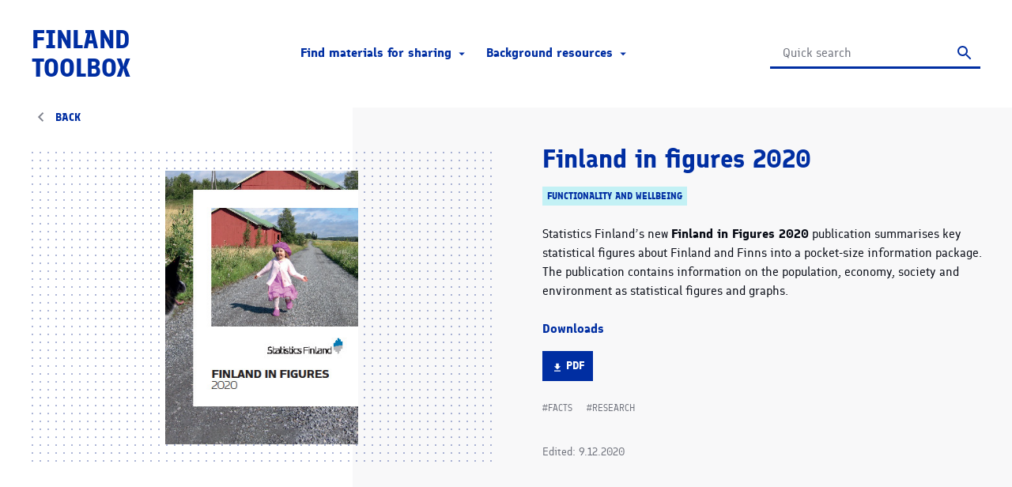

--- FILE ---
content_type: text/html; charset=UTF-8
request_url: https://toolbox.finland.fi/life-society/finland-in-figures-2020/
body_size: 9375
content:
<!DOCTYPE html>
<html lang="en-US" class="no-js">
<head>
  <meta charset="UTF-8">
  <meta name="viewport" content="width=device-width, initial-scale=1">
  <link rel="profile" href="https://gmpg.org/xfn/11">
  	<meta name='robots' content='index, follow, max-image-preview:large, max-snippet:-1, max-video-preview:-1' />
	<style>img:is([sizes="auto" i], [sizes^="auto," i]) { contain-intrinsic-size: 3000px 1500px }</style>
	
	<!-- This site is optimized with the Yoast SEO plugin v26.7 - https://yoast.com/wordpress/plugins/seo/ -->
	<title>Finland in figures 2020 - Finland Toolbox</title>
	<link rel="canonical" href="https://toolbox.finland.fi/life-society/finland-in-figures-2020/" />
	<meta property="og:locale" content="en_US" />
	<meta property="og:type" content="article" />
	<meta property="og:title" content="Finland in figures 2020 - Finland Toolbox" />
	<meta property="og:description" content="Statistics Finland’s new Finland in Figures 2020 publication summarises key statistical figures about Finland and Finns into a pocket-size information..." />
	<meta property="og:url" content="https://toolbox.finland.fi/life-society/finland-in-figures-2020/" />
	<meta property="og:site_name" content="Finland Toolbox" />
	<meta property="article:published_time" content="2020-07-03T15:49:14+00:00" />
	<meta property="article:modified_time" content="2020-12-09T10:59:06+00:00" />
	<meta property="og:image" content="https://toolbox.finland.fi/wp-content/uploads/sites/2/2020/07/sp-010056-en.jpg" />
	<meta property="og:image:width" content="297" />
	<meta property="og:image:height" content="420" />
	<meta property="og:image:type" content="image/jpeg" />
	<meta name="author" content="Mika Hammarén" />
	<meta name="twitter:card" content="summary_large_image" />
	<script type="application/ld+json" class="yoast-schema-graph">{"@context":"https://schema.org","@graph":[{"@type":"Article","@id":"https://toolbox.finland.fi/life-society/finland-in-figures-2020/#article","isPartOf":{"@id":"https://toolbox.finland.fi/life-society/finland-in-figures-2020/"},"author":{"name":"Mika Hammarén","@id":"https://toolbox.finland.fi/#/schema/person/ae33296d68ab0c025de4cf57839960de"},"headline":"Finland in figures 2020","datePublished":"2020-07-03T15:49:14+00:00","dateModified":"2020-12-09T10:59:06+00:00","mainEntityOfPage":{"@id":"https://toolbox.finland.fi/life-society/finland-in-figures-2020/"},"wordCount":3,"image":{"@id":"https://toolbox.finland.fi/life-society/finland-in-figures-2020/#primaryimage"},"thumbnailUrl":"https://toolbox.finland.fi/wp-content/uploads/sites/2/2020/07/sp-010056-en.jpg","keywords":["Research","Facts"],"articleSection":["Life &amp; Society","Functionality and Wellbeing"],"inLanguage":"en-US"},{"@type":"WebPage","@id":"https://toolbox.finland.fi/life-society/finland-in-figures-2020/","url":"https://toolbox.finland.fi/life-society/finland-in-figures-2020/","name":"Finland in figures 2020 - Finland Toolbox","isPartOf":{"@id":"https://toolbox.finland.fi/#website"},"primaryImageOfPage":{"@id":"https://toolbox.finland.fi/life-society/finland-in-figures-2020/#primaryimage"},"image":{"@id":"https://toolbox.finland.fi/life-society/finland-in-figures-2020/#primaryimage"},"thumbnailUrl":"https://toolbox.finland.fi/wp-content/uploads/sites/2/2020/07/sp-010056-en.jpg","datePublished":"2020-07-03T15:49:14+00:00","dateModified":"2020-12-09T10:59:06+00:00","breadcrumb":{"@id":"https://toolbox.finland.fi/life-society/finland-in-figures-2020/#breadcrumb"},"inLanguage":"en-US","potentialAction":[{"@type":"ReadAction","target":["https://toolbox.finland.fi/life-society/finland-in-figures-2020/"]}]},{"@type":"ImageObject","inLanguage":"en-US","@id":"https://toolbox.finland.fi/life-society/finland-in-figures-2020/#primaryimage","url":"https://toolbox.finland.fi/wp-content/uploads/sites/2/2020/07/sp-010056-en.jpg","contentUrl":"https://toolbox.finland.fi/wp-content/uploads/sites/2/2020/07/sp-010056-en.jpg","width":297,"height":420},{"@type":"BreadcrumbList","@id":"https://toolbox.finland.fi/life-society/finland-in-figures-2020/#breadcrumb","itemListElement":[{"@type":"ListItem","position":1,"name":"Home","item":"https://toolbox.finland.fi/"},{"@type":"ListItem","position":2,"name":"Finland in figures 2020"}]},{"@type":"WebSite","@id":"https://toolbox.finland.fi/#website","url":"https://toolbox.finland.fi/","name":"Finland Toolbox","description":"","potentialAction":[{"@type":"SearchAction","target":{"@type":"EntryPoint","urlTemplate":"https://toolbox.finland.fi/?s={search_term_string}"},"query-input":{"@type":"PropertyValueSpecification","valueRequired":true,"valueName":"search_term_string"}}],"inLanguage":"en-US"}]}</script>
	<!-- / Yoast SEO plugin. -->


<link rel='stylesheet' id='wp-block-library-css' href='https://toolbox.finland.fi/wp-includes/css/dist/block-library/style.min.css?ver=ba8f603522a550933c10f5e0d7b2c050' type='text/css' media='all' />
<style id='wp-block-library-inline-css' type='text/css'>

		.wp-block-pullquote {
			padding: 3em 0 !important;

			blockquote {
				margin: 0 0 1rem !important;
			}
		}

		.wp-block-quote {
			cite {
				display: inline;
			}
		}
</style>
<style id='global-styles-inline-css' type='text/css'>
:root{--wp--preset--aspect-ratio--square: 1;--wp--preset--aspect-ratio--4-3: 4/3;--wp--preset--aspect-ratio--3-4: 3/4;--wp--preset--aspect-ratio--3-2: 3/2;--wp--preset--aspect-ratio--2-3: 2/3;--wp--preset--aspect-ratio--16-9: 16/9;--wp--preset--aspect-ratio--9-16: 9/16;--wp--preset--color--black: #060A14;--wp--preset--color--cyan-bluish-gray: #abb8c3;--wp--preset--color--white: #fff;--wp--preset--color--pale-pink: #f78da7;--wp--preset--color--vivid-red: #cf2e2e;--wp--preset--color--luminous-vivid-orange: #ff6900;--wp--preset--color--luminous-vivid-amber: #fcb900;--wp--preset--color--light-green-cyan: #7bdcb5;--wp--preset--color--vivid-green-cyan: #00d084;--wp--preset--color--pale-cyan-blue: #8ed1fc;--wp--preset--color--vivid-cyan-blue: #0693e3;--wp--preset--color--vivid-purple: #9b51e0;--wp--preset--color--primary: #002EA2;--wp--preset--color--red: #FE717B;--wp--preset--color--green: #A4D67A;--wp--preset--color--light-blue: #13D8E1;--wp--preset--color--red-light: #F8D6D8;--wp--preset--color--green-light: #E6F2D9;--wp--preset--color--blue-light: #C3F1F5;--wp--preset--gradient--vivid-cyan-blue-to-vivid-purple: linear-gradient(135deg,rgba(6,147,227,1) 0%,rgb(155,81,224) 100%);--wp--preset--gradient--light-green-cyan-to-vivid-green-cyan: linear-gradient(135deg,rgb(122,220,180) 0%,rgb(0,208,130) 100%);--wp--preset--gradient--luminous-vivid-amber-to-luminous-vivid-orange: linear-gradient(135deg,rgba(252,185,0,1) 0%,rgba(255,105,0,1) 100%);--wp--preset--gradient--luminous-vivid-orange-to-vivid-red: linear-gradient(135deg,rgba(255,105,0,1) 0%,rgb(207,46,46) 100%);--wp--preset--gradient--very-light-gray-to-cyan-bluish-gray: linear-gradient(135deg,rgb(238,238,238) 0%,rgb(169,184,195) 100%);--wp--preset--gradient--cool-to-warm-spectrum: linear-gradient(135deg,rgb(74,234,220) 0%,rgb(151,120,209) 20%,rgb(207,42,186) 40%,rgb(238,44,130) 60%,rgb(251,105,98) 80%,rgb(254,248,76) 100%);--wp--preset--gradient--blush-light-purple: linear-gradient(135deg,rgb(255,206,236) 0%,rgb(152,150,240) 100%);--wp--preset--gradient--blush-bordeaux: linear-gradient(135deg,rgb(254,205,165) 0%,rgb(254,45,45) 50%,rgb(107,0,62) 100%);--wp--preset--gradient--luminous-dusk: linear-gradient(135deg,rgb(255,203,112) 0%,rgb(199,81,192) 50%,rgb(65,88,208) 100%);--wp--preset--gradient--pale-ocean: linear-gradient(135deg,rgb(255,245,203) 0%,rgb(182,227,212) 50%,rgb(51,167,181) 100%);--wp--preset--gradient--electric-grass: linear-gradient(135deg,rgb(202,248,128) 0%,rgb(113,206,126) 100%);--wp--preset--gradient--midnight: linear-gradient(135deg,rgb(2,3,129) 0%,rgb(40,116,252) 100%);--wp--preset--font-size--small: 13px;--wp--preset--font-size--medium: 20px;--wp--preset--font-size--large: 36px;--wp--preset--font-size--x-large: 42px;--wp--preset--font-size--normal: 16px;--wp--preset--spacing--20: 0.44rem;--wp--preset--spacing--30: 0.67rem;--wp--preset--spacing--40: 1rem;--wp--preset--spacing--50: 1.5rem;--wp--preset--spacing--60: 2.25rem;--wp--preset--spacing--70: 3.38rem;--wp--preset--spacing--80: 5.06rem;--wp--preset--shadow--natural: 6px 6px 9px rgba(0, 0, 0, 0.2);--wp--preset--shadow--deep: 12px 12px 50px rgba(0, 0, 0, 0.4);--wp--preset--shadow--sharp: 6px 6px 0px rgba(0, 0, 0, 0.2);--wp--preset--shadow--outlined: 6px 6px 0px -3px rgba(255, 255, 255, 1), 6px 6px rgba(0, 0, 0, 1);--wp--preset--shadow--crisp: 6px 6px 0px rgba(0, 0, 0, 1);}:where(.is-layout-flex){gap: 0.5em;}:where(.is-layout-grid){gap: 0.5em;}body .is-layout-flex{display: flex;}.is-layout-flex{flex-wrap: wrap;align-items: center;}.is-layout-flex > :is(*, div){margin: 0;}body .is-layout-grid{display: grid;}.is-layout-grid > :is(*, div){margin: 0;}:where(.wp-block-columns.is-layout-flex){gap: 2em;}:where(.wp-block-columns.is-layout-grid){gap: 2em;}:where(.wp-block-post-template.is-layout-flex){gap: 1.25em;}:where(.wp-block-post-template.is-layout-grid){gap: 1.25em;}.has-black-color{color: var(--wp--preset--color--black) !important;}.has-cyan-bluish-gray-color{color: var(--wp--preset--color--cyan-bluish-gray) !important;}.has-white-color{color: var(--wp--preset--color--white) !important;}.has-pale-pink-color{color: var(--wp--preset--color--pale-pink) !important;}.has-vivid-red-color{color: var(--wp--preset--color--vivid-red) !important;}.has-luminous-vivid-orange-color{color: var(--wp--preset--color--luminous-vivid-orange) !important;}.has-luminous-vivid-amber-color{color: var(--wp--preset--color--luminous-vivid-amber) !important;}.has-light-green-cyan-color{color: var(--wp--preset--color--light-green-cyan) !important;}.has-vivid-green-cyan-color{color: var(--wp--preset--color--vivid-green-cyan) !important;}.has-pale-cyan-blue-color{color: var(--wp--preset--color--pale-cyan-blue) !important;}.has-vivid-cyan-blue-color{color: var(--wp--preset--color--vivid-cyan-blue) !important;}.has-vivid-purple-color{color: var(--wp--preset--color--vivid-purple) !important;}.has-black-background-color{background-color: var(--wp--preset--color--black) !important;}.has-cyan-bluish-gray-background-color{background-color: var(--wp--preset--color--cyan-bluish-gray) !important;}.has-white-background-color{background-color: var(--wp--preset--color--white) !important;}.has-pale-pink-background-color{background-color: var(--wp--preset--color--pale-pink) !important;}.has-vivid-red-background-color{background-color: var(--wp--preset--color--vivid-red) !important;}.has-luminous-vivid-orange-background-color{background-color: var(--wp--preset--color--luminous-vivid-orange) !important;}.has-luminous-vivid-amber-background-color{background-color: var(--wp--preset--color--luminous-vivid-amber) !important;}.has-light-green-cyan-background-color{background-color: var(--wp--preset--color--light-green-cyan) !important;}.has-vivid-green-cyan-background-color{background-color: var(--wp--preset--color--vivid-green-cyan) !important;}.has-pale-cyan-blue-background-color{background-color: var(--wp--preset--color--pale-cyan-blue) !important;}.has-vivid-cyan-blue-background-color{background-color: var(--wp--preset--color--vivid-cyan-blue) !important;}.has-vivid-purple-background-color{background-color: var(--wp--preset--color--vivid-purple) !important;}.has-black-border-color{border-color: var(--wp--preset--color--black) !important;}.has-cyan-bluish-gray-border-color{border-color: var(--wp--preset--color--cyan-bluish-gray) !important;}.has-white-border-color{border-color: var(--wp--preset--color--white) !important;}.has-pale-pink-border-color{border-color: var(--wp--preset--color--pale-pink) !important;}.has-vivid-red-border-color{border-color: var(--wp--preset--color--vivid-red) !important;}.has-luminous-vivid-orange-border-color{border-color: var(--wp--preset--color--luminous-vivid-orange) !important;}.has-luminous-vivid-amber-border-color{border-color: var(--wp--preset--color--luminous-vivid-amber) !important;}.has-light-green-cyan-border-color{border-color: var(--wp--preset--color--light-green-cyan) !important;}.has-vivid-green-cyan-border-color{border-color: var(--wp--preset--color--vivid-green-cyan) !important;}.has-pale-cyan-blue-border-color{border-color: var(--wp--preset--color--pale-cyan-blue) !important;}.has-vivid-cyan-blue-border-color{border-color: var(--wp--preset--color--vivid-cyan-blue) !important;}.has-vivid-purple-border-color{border-color: var(--wp--preset--color--vivid-purple) !important;}.has-vivid-cyan-blue-to-vivid-purple-gradient-background{background: var(--wp--preset--gradient--vivid-cyan-blue-to-vivid-purple) !important;}.has-light-green-cyan-to-vivid-green-cyan-gradient-background{background: var(--wp--preset--gradient--light-green-cyan-to-vivid-green-cyan) !important;}.has-luminous-vivid-amber-to-luminous-vivid-orange-gradient-background{background: var(--wp--preset--gradient--luminous-vivid-amber-to-luminous-vivid-orange) !important;}.has-luminous-vivid-orange-to-vivid-red-gradient-background{background: var(--wp--preset--gradient--luminous-vivid-orange-to-vivid-red) !important;}.has-very-light-gray-to-cyan-bluish-gray-gradient-background{background: var(--wp--preset--gradient--very-light-gray-to-cyan-bluish-gray) !important;}.has-cool-to-warm-spectrum-gradient-background{background: var(--wp--preset--gradient--cool-to-warm-spectrum) !important;}.has-blush-light-purple-gradient-background{background: var(--wp--preset--gradient--blush-light-purple) !important;}.has-blush-bordeaux-gradient-background{background: var(--wp--preset--gradient--blush-bordeaux) !important;}.has-luminous-dusk-gradient-background{background: var(--wp--preset--gradient--luminous-dusk) !important;}.has-pale-ocean-gradient-background{background: var(--wp--preset--gradient--pale-ocean) !important;}.has-electric-grass-gradient-background{background: var(--wp--preset--gradient--electric-grass) !important;}.has-midnight-gradient-background{background: var(--wp--preset--gradient--midnight) !important;}.has-small-font-size{font-size: var(--wp--preset--font-size--small) !important;}.has-medium-font-size{font-size: var(--wp--preset--font-size--medium) !important;}.has-large-font-size{font-size: var(--wp--preset--font-size--large) !important;}.has-x-large-font-size{font-size: var(--wp--preset--font-size--x-large) !important;}
:where(.wp-block-post-template.is-layout-flex){gap: 1.25em;}:where(.wp-block-post-template.is-layout-grid){gap: 1.25em;}
:where(.wp-block-columns.is-layout-flex){gap: 2em;}:where(.wp-block-columns.is-layout-grid){gap: 2em;}
:root :where(.wp-block-pullquote){font-size: 1.5em;line-height: 1.6;}
</style>
<link rel='stylesheet' id='ppc-style-css' href='https://toolbox.finland.fi/wp-content/plugins/password-protected-categories/assets/css/ppc.css?ver=a3c424bac3cdacdcccb527a5b3d866cb' type='text/css' media='all' />
<link rel='stylesheet' id='toolbox_finland-style-css' href='https://toolbox.finland.fi/wp-content/themes/toolbox/dist/styles/main.css?ver=c624bc89e571015f25a6b49cca15fc8b' type='text/css' media='all' />
<script src="https://toolbox.finland.fi/wp-content/themes/toolbox/dist/scripts/critical.js?ver=fd490138cc2e0f2ea8b8c2696f4c86d6" id="toolbox_finland-critical-js-js"></script>
<link rel='shortlink' href='https://toolbox.finland.fi/?p=52150' />
<script>(function(d){d.className = d.className.replace(/\bno-js\b/,'js')})(document.documentElement);</script>
  <link rel="apple-touch-icon" sizes="180x180" href="https://toolbox.finland.fi/wp-content/themes/toolbox/dist/favicon/apple-touch-icon.png">
  <link rel="icon" type="image/png" sizes="32x32" href="https://toolbox.finland.fi/wp-content/themes/toolbox/dist/favicon/favicon-32x32.png">
  <link rel="icon" type="image/png" sizes="16x16" href="https://toolbox.finland.fi/wp-content/themes/toolbox/dist/favicon/favicon-16x16.png">
  <link rel="manifest" href="https://toolbox.finland.fi/wp-content/themes/toolbox/dist/favicon/site.webmanifest">
  <link rel="mask-icon" href="https://toolbox.finland.fi/wp-content/themes/toolbox/dist/favicon/safari-pinned-tab.svg" color="#002ea2">
  <link rel="shortcut icon" href="https://toolbox.finland.fi/wp-content/themes/toolbox/dist/favicon/favicon.ico">
  <meta name="msapplication-TileColor" content="#002ea2">
  <meta name="msapplication-config" content="https://toolbox.finland.fi/wp-content/themes/toolbox/dist/favicon/browserconfig.xml">
  <meta name="theme-color" content="#002ea2">
<meta name="upkeep-monitor-uuid" content="8a51645c-a3c3-42c5-aab0-4e794923d698" />
</head>

<body class="wp-singular post-template-default single single-post postid-52150 single-format-standard wp-embed-responsive wp-theme-toolbox" itemscope itemtype="http://schema.org/WebPage">


    <div class="mobile-menu js-mobile-menu">
      <div class="mobile-menu__nav" role="dialog">
        <div class="mobile-menu__nav__inner">
          
    <nav class="js-navigation primary-navigation header-navigation" aria-label="Primary Menu" itemscope itemtype="https://schema.org/SiteNavigationElement">

      <ul id="menu-upper-navigation" class="primary-navigation__items"><li id="menu-item-55850" class="menu-item menu-item-type-custom menu-item-object-custom menu-item-has-children menu-item-55850"><span class="menu-item__link"><span class="menu-item-subtitle">Find materials for sharing</span><button class="menu-item__caret js-menu-caret"><span class="menu-item__caret__title">Find materials for sharing</span>
    <svg class="menu-item__caret__icon menu-item__caret__icon--desktop menu-item__caret__icon--arrow icon icon-caret" aria-hidden="true">
            <use xlink:href="https://toolbox.finland.fi/wp-content/themes/toolbox/dist/sprite/sprite.svg?ver=1734534897891#icon-caret"></use>
    </svg>

    
    <svg class="menu-item__caret__icon menu-item__caret__icon--mobile menu-item__caret__icon--open icon icon-plus" aria-hidden="true">
            <use xlink:href="https://toolbox.finland.fi/wp-content/themes/toolbox/dist/sprite/sprite.svg?ver=1734534897891#icon-plus"></use>
    </svg>

    
    <svg class="menu-item__caret__icon menu-item__caret__icon--mobile menu-item__caret__icon--close icon icon-minus" aria-hidden="true">
            <use xlink:href="https://toolbox.finland.fi/wp-content/themes/toolbox/dist/sprite/sprite.svg?ver=1734534897891#icon-minus"></use>
    </svg>

    <span class="menu-item__caret__text-open">Open sub-menu</span><span class="menu-item__caret__text-close">Close sub-menu</span></button></span>
<ul class="sub-menu">
	<li id="menu-item-55851" class="menu-item menu-item-type-post_type menu-item-object-page menu-item-55851"><span class="menu-item__link"><a href="https://toolbox.finland.fi/finland-in-stories/">Finland in Stories</a></span></li>
	<li id="menu-item-55852" class="menu-item menu-item-type-post_type menu-item-object-page menu-item-55852"><span class="menu-item__link"><a href="https://toolbox.finland.fi/finland-in-images/">Finland in Images</a></span></li>
	<li id="menu-item-55853" class="menu-item menu-item-type-post_type menu-item-object-page menu-item-55853"><span class="menu-item__link"><a href="https://toolbox.finland.fi/finlandworks/">Finland Works for Companies</a></span></li>
	<li id="menu-item-55854" class="menu-item menu-item-type-custom menu-item-object-custom menu-item-55854"><span class="menu-item__link"><a href="/browse/">Browse all Material</a></span></li>
</ul>
</li>
<li id="menu-item-55855" class="menu-item menu-item-type-custom menu-item-object-custom menu-item-has-children menu-item-55855"><span class="menu-item__link"><span class="menu-item-subtitle">Background resources</span><button class="menu-item__caret js-menu-caret"><span class="menu-item__caret__title">Background resources</span>
    <svg class="menu-item__caret__icon menu-item__caret__icon--desktop menu-item__caret__icon--arrow icon icon-caret" aria-hidden="true">
            <use xlink:href="https://toolbox.finland.fi/wp-content/themes/toolbox/dist/sprite/sprite.svg?ver=1734534897891#icon-caret"></use>
    </svg>

    
    <svg class="menu-item__caret__icon menu-item__caret__icon--mobile menu-item__caret__icon--open icon icon-plus" aria-hidden="true">
            <use xlink:href="https://toolbox.finland.fi/wp-content/themes/toolbox/dist/sprite/sprite.svg?ver=1734534897891#icon-plus"></use>
    </svg>

    
    <svg class="menu-item__caret__icon menu-item__caret__icon--mobile menu-item__caret__icon--close icon icon-minus" aria-hidden="true">
            <use xlink:href="https://toolbox.finland.fi/wp-content/themes/toolbox/dist/sprite/sprite.svg?ver=1734534897891#icon-minus"></use>
    </svg>

    <span class="menu-item__caret__text-open">Open sub-menu</span><span class="menu-item__caret__text-close">Close sub-menu</span></button></span>
<ul class="sub-menu">
	<li id="menu-item-58429" class="menu-item menu-item-type-post_type menu-item-object-post menu-item-58429"><span class="menu-item__link"><a href="https://toolbox.finland.fi/strategy-research/theme-calendar-2026/">Theme Calendar 2026</a></span></li>
	<li id="menu-item-47321" class="menu-item menu-item-type-post_type menu-item-object-page menu-item-47321"><span class="menu-item__link"><a href="https://toolbox.finland.fi/research-strategy/">Research &amp; Strategy</a></span></li>
	<li id="menu-item-47323" class="menu-item menu-item-type-post_type menu-item-object-page menu-item-47323"><span class="menu-item__link"><a href="https://toolbox.finland.fi/brand-identity-guidelines/">Suomi Finland Visual Identity</a></span></li>
</ul>
</li>
</ul>
    </nav>

            </div>
        <div class="mobile-menu__close">
          
    <button class="js-menu-toggle menu-toggle">

      <span class="menu-toggle__icon">
        
    <svg aria-hidden="true" class="icon icon-menu">
            <use xlink:href="https://toolbox.finland.fi/wp-content/themes/toolbox/dist/sprite/sprite.svg?ver=1734534897891#icon-menu"></use>
    </svg>

            
    <svg aria-hidden="true" class="icon icon-close">
            <use xlink:href="https://toolbox.finland.fi/wp-content/themes/toolbox/dist/sprite/sprite.svg?ver=1734534897891#icon-close"></use>
    </svg>

          </span>

      
      <span class="menu-toggle__label-open">
        Open menu      </span>

      <span class="menu-toggle__label-close">
        Close menu      </span>

    </button>

            </div>
      </div>
      <div class="mobile-menu__overlay" data-a11y-dialog-hide tabindex="-1"></div>
    </div>

    
<div id="page" class="site js-page">
  <a class="skip-to-content screen-reader-text" href="#content">Skip to content</a>

  <div class="layout">

  
       <header class="site-header" id="masthead" itemscope itemtype="https://schema.org/WPHeader">

      <div class="site-header__inner">

        
    <button class="js-menu-toggle menu-toggle">

      <span class="menu-toggle__icon">
        
    <svg aria-hidden="true" class="icon icon-menu">
            <use xlink:href="https://toolbox.finland.fi/wp-content/themes/toolbox/dist/sprite/sprite.svg?ver=1734534897891#icon-menu"></use>
    </svg>

            
    <svg aria-hidden="true" class="icon icon-close">
            <use xlink:href="https://toolbox.finland.fi/wp-content/themes/toolbox/dist/sprite/sprite.svg?ver=1734534897891#icon-close"></use>
    </svg>

          </span>

      
      <span class="menu-toggle__label-open">
        Open menu      </span>

      <span class="menu-toggle__label-close">
        Close menu      </span>

    </button>

    
        <div class="site-header__branding">
          <a class="site-header__title" href="https://toolbox.finland.fi/" rel="home" itemprop="headline">
            <span>Finland</span> Toolbox
          </a>
        </div>


        <div class="site-header__menus">

          
    <nav class="site-header__main desktop-menu js-navigation primary-navigation header-navigation" aria-label="Primary Menu" itemscope itemtype="https://schema.org/SiteNavigationElement">

      <ul id="menu-upper-navigation-1" class="primary-navigation__items"><li class="menu-item menu-item-type-custom menu-item-object-custom menu-item-has-children menu-item-55850"><span class="menu-item__link"><span class="menu-item-subtitle">Find materials for sharing</span><button class="menu-item__caret js-menu-caret"><span class="menu-item__caret__title">Find materials for sharing</span>
    <svg class="menu-item__caret__icon menu-item__caret__icon--desktop menu-item__caret__icon--arrow icon icon-caret" aria-hidden="true">
            <use xlink:href="https://toolbox.finland.fi/wp-content/themes/toolbox/dist/sprite/sprite.svg?ver=1734534897891#icon-caret"></use>
    </svg>

    
    <svg class="menu-item__caret__icon menu-item__caret__icon--mobile menu-item__caret__icon--open icon icon-plus" aria-hidden="true">
            <use xlink:href="https://toolbox.finland.fi/wp-content/themes/toolbox/dist/sprite/sprite.svg?ver=1734534897891#icon-plus"></use>
    </svg>

    
    <svg class="menu-item__caret__icon menu-item__caret__icon--mobile menu-item__caret__icon--close icon icon-minus" aria-hidden="true">
            <use xlink:href="https://toolbox.finland.fi/wp-content/themes/toolbox/dist/sprite/sprite.svg?ver=1734534897891#icon-minus"></use>
    </svg>

    <span class="menu-item__caret__text-open">Open sub-menu</span><span class="menu-item__caret__text-close">Close sub-menu</span></button></span>
<ul class="sub-menu">
	<li class="menu-item menu-item-type-post_type menu-item-object-page menu-item-55851"><span class="menu-item__link"><a href="https://toolbox.finland.fi/finland-in-stories/">Finland in Stories</a></span></li>
	<li class="menu-item menu-item-type-post_type menu-item-object-page menu-item-55852"><span class="menu-item__link"><a href="https://toolbox.finland.fi/finland-in-images/">Finland in Images</a></span></li>
	<li class="menu-item menu-item-type-post_type menu-item-object-page menu-item-55853"><span class="menu-item__link"><a href="https://toolbox.finland.fi/finlandworks/">Finland Works for Companies</a></span></li>
	<li class="menu-item menu-item-type-custom menu-item-object-custom menu-item-55854"><span class="menu-item__link"><a href="/browse/">Browse all Material</a></span></li>
</ul>
</li>
<li class="menu-item menu-item-type-custom menu-item-object-custom menu-item-has-children menu-item-55855"><span class="menu-item__link"><span class="menu-item-subtitle">Background resources</span><button class="menu-item__caret js-menu-caret"><span class="menu-item__caret__title">Background resources</span>
    <svg class="menu-item__caret__icon menu-item__caret__icon--desktop menu-item__caret__icon--arrow icon icon-caret" aria-hidden="true">
            <use xlink:href="https://toolbox.finland.fi/wp-content/themes/toolbox/dist/sprite/sprite.svg?ver=1734534897891#icon-caret"></use>
    </svg>

    
    <svg class="menu-item__caret__icon menu-item__caret__icon--mobile menu-item__caret__icon--open icon icon-plus" aria-hidden="true">
            <use xlink:href="https://toolbox.finland.fi/wp-content/themes/toolbox/dist/sprite/sprite.svg?ver=1734534897891#icon-plus"></use>
    </svg>

    
    <svg class="menu-item__caret__icon menu-item__caret__icon--mobile menu-item__caret__icon--close icon icon-minus" aria-hidden="true">
            <use xlink:href="https://toolbox.finland.fi/wp-content/themes/toolbox/dist/sprite/sprite.svg?ver=1734534897891#icon-minus"></use>
    </svg>

    <span class="menu-item__caret__text-open">Open sub-menu</span><span class="menu-item__caret__text-close">Close sub-menu</span></button></span>
<ul class="sub-menu">
	<li class="menu-item menu-item-type-post_type menu-item-object-post menu-item-58429"><span class="menu-item__link"><a href="https://toolbox.finland.fi/strategy-research/theme-calendar-2026/">Theme Calendar 2026</a></span></li>
	<li class="menu-item menu-item-type-post_type menu-item-object-page menu-item-47321"><span class="menu-item__link"><a href="https://toolbox.finland.fi/research-strategy/">Research &amp; Strategy</a></span></li>
	<li class="menu-item menu-item-type-post_type menu-item-object-page menu-item-47323"><span class="menu-item__link"><a href="https://toolbox.finland.fi/brand-identity-guidelines/">Suomi Finland Visual Identity</a></span></li>
</ul>
</li>
</ul>
    </nav>

    
        </div>

        <button id="search-toggle" class="search-toggle" aria-expanded="false">
          <span class="screen-reader-text">Search Finland Toolbox</span>
          <svg class="icon icon-search search-toggle__icon search-toggle__icon--open" aria-hidden="true" role="img"><use xlink:href="https://toolbox.finland.fi/wp-content/themes/toolbox/dist/sprite/sprite.svg?ver=1734534897891#icon-search"></use></svg>          <svg class="icon icon-close search-toggle__icon search-toggle__icon--close" aria-hidden="true" role="img"><use xlink:href="https://toolbox.finland.fi/wp-content/themes/toolbox/dist/sprite/sprite.svg?ver=1734534897891#icon-close"></use></svg>        </button>
        <div class="search-form">
          
    <form class="ajax-search-form js-ajax-search-form" id="ajax-search-form-1" role="search" method="get" action="https://toolbox.finland.fi/" aria-label="Search content from this website. First results are automatically loaded as you type but you can submit the form and see all the results as well." data-error="Error while loading results. Refresh page and try again." data-loading="Loading..." data-pending="Keep typing to get quick results" aria-haspopup="listbox" aria-owns="ajax-search-results-1">

      <input
        type="search"
        class="ajax-search-form__input"
        id="search-form-input-1"
        name="s"
        value=""
        autocomplete="off"
        placeholder="Quick search"
        aria-label=" Quick search "
        aria-autocomplete="list"
        aria-controls="ajax-search-results-1"
              />

      <button type="submit" class="ajax-search-form__submit">
        
    <svg aria-hidden="true" class="icon icon-search">
            <use xlink:href="https://toolbox.finland.fi/wp-content/themes/toolbox/dist/sprite/sprite.svg?ver=1734534897891#icon-search"></use>
    </svg>

            <span class="screen-reader-text">Submit</span>
      </button>

      
      <div id="ajax-search-results-1" class="ajax-search-form__results js-ajax-search-form-results"></div>

    </form>

            </div>

      </div>

    </header>
    
    <div class="main-wrapper">

      <div id="content" class="site-content" role="main" itemscope itemprop="mainContentOfPage">

  <div id="primary" class="primary primary--single">

    <main id="main" class="main">

          <button id="js-single-material-back" class="material__back material__back--material-card ">Back</button>
      <div class="material  ">
        <div class="material__image ">
          <div class="material__image__container">

            <div class="material__labels">
                                        </div>

            <noscript><img alt=""  class src="https://toolbox.finland.fi/wp-content/uploads/sites/2/2020/07/sp-010056-en.jpg" width="297" height="420" srcset="https://toolbox.finland.fi/wp-content/uploads/sites/2/2020/07/sp-010056-en.jpg 297w" sizes="(min-width: 1032px) 1032px, 100vw" /></noscript><img alt=""  class=" lazyload lazyload--fast" src="https://toolbox.finland.fi/wp-content/uploads/sites/2/2020/07/sp-010056-en.jpg" width="297" height="420" data-src="https://toolbox.finland.fi/wp-content/uploads/sites/2/2020/07/sp-010056-en.jpg" data-srcset="https://toolbox.finland.fi/wp-content/uploads/sites/2/2020/07/sp-010056-en.jpg 297w" data-sizes="(min-width: 1032px) 1032px, 100vw" srcset="[data-uri]" data-aspectratio="297/420" />          </div>
        </div>

        <div class="material__data">

          <div class="material__data__left">
            <h1 class="material__data__title">Finland in figures 2020</h1>              <a href="/themes/functionality-and-wellbeing" class="teaser__theme teaser__theme--single teaser__theme--functionality-and-wellbeing">Functionality and Wellbeing</a>
            <p>Statistics Finland’s new <strong>Finland in Figures 2020</strong> publication summarises key statistical figures about Finland and Finns into a pocket-size information package. The publication contains information on the population, economy, society and environment as statistical figures and graphs.</p>
          </div>

          <div class="material__data__right">

            
                          <p class="material__data__downloads">Downloads</p>
            
            <div class="download-buttons">

          <a class="button button--default" href="https://toolbox.finland.fi/wp-content/uploads/sites/2/2020/07/finland-in-figures-2020.pdf" download>
            <span class="icon-wrap"><svg class="icon icon-download" aria-hidden="true" role="img"><use xlink:href="https://toolbox.finland.fi/wp-content/themes/toolbox/dist/sprite/sprite.svg?ver=1734534897891#icon-download"></use></svg></span>            <span class="screen-reader-text">Download. File format</span>
            PDF          </a>
          </div>
            <div class="teaser__tags">
              <a class="teaser__tags__link" href="/browse/?tag[]=facts">Facts</a><a class="teaser__tags__link" href="/browse/?tag[]=research">Research</a>            </div>

            <p class="material__data__edit_date">Edited: 9.12.2020</p>
          </div>


        </div>


      </div>


    
    
        <div class="related-files">
      <h3 class="related-files__title">Related files</h3>
      <div class="related-files__list grid js-grid">
        
<article id="teaser-3654" class="teaser teaser--post post-3654 post type-post status-publish format-standard has-post-thumbnail hentry category-life-society category-nature-and-sustainable-development tag-pure tag-water tag-environment tag-nature tag-facts">
  <a href="https://toolbox.finland.fi/themes/nature-and-sustainable-development/land-thousand-lakes/" class="teaser__main-link" href="https://toolbox.finland.fi/themes/nature-and-sustainable-development/land-thousand-lakes/" class="teaser__thumbnail"><span class="screen-reader-text">The land of thousand lakes</span></a>
  <div class="teaser__contents">
    <div class="teaser__wrapper">
      <div class="teaser__thumbnail">
        <div class="teaser__labels">
                            </div>

        <div class="teaser__thumbnail__wrapper">
                          <div class="teaser__thumbnail--grid-view">
                <noscript><img alt=""  class src="https://toolbox.finland.fi/wp-content/uploads/sites/2/2018/02/datavisualisation-land_of_thousand_lakes-250x141.jpg" width="250" height="141" srcset="https://toolbox.finland.fi/wp-content/uploads/sites/2/2018/02/datavisualisation-land_of_thousand_lakes.jpg 587w, https://toolbox.finland.fi/wp-content/uploads/sites/2/2018/02/datavisualisation-land_of_thousand_lakes-250x141.jpg 250w" sizes="250px" /></noscript><img alt=""  class=" lazyload lazyload--fast" src="https://toolbox.finland.fi/wp-content/uploads/sites/2/2018/02/datavisualisation-land_of_thousand_lakes-250x141.jpg" width="250" height="141" data-src="https://toolbox.finland.fi/wp-content/uploads/sites/2/2018/02/datavisualisation-land_of_thousand_lakes-250x141.jpg" data-srcset="https://toolbox.finland.fi/wp-content/uploads/sites/2/2018/02/datavisualisation-land_of_thousand_lakes.jpg 587w, https://toolbox.finland.fi/wp-content/uploads/sites/2/2018/02/datavisualisation-land_of_thousand_lakes-250x141.jpg 250w" data-sizes="250px" srcset="[data-uri]" data-aspectratio="250/141" />              </div>

              <div class="teaser__thumbnail--list-view">
                <noscript><img alt=""  class src="https://toolbox.finland.fi/wp-content/uploads/sites/2/2018/02/datavisualisation-land_of_thousand_lakes-504x283.jpg" width="504" height="283" srcset="https://toolbox.finland.fi/wp-content/uploads/sites/2/2018/02/datavisualisation-land_of_thousand_lakes.jpg 587w, https://toolbox.finland.fi/wp-content/uploads/sites/2/2018/02/datavisualisation-land_of_thousand_lakes-504x283.jpg 504w" sizes="(min-width: 504px) 504px, 100vw" /></noscript><img alt=""  class=" lazyload lazyload--fast" src="https://toolbox.finland.fi/wp-content/uploads/sites/2/2018/02/datavisualisation-land_of_thousand_lakes-504x283.jpg" width="504" height="283" data-src="https://toolbox.finland.fi/wp-content/uploads/sites/2/2018/02/datavisualisation-land_of_thousand_lakes-504x283.jpg" data-srcset="https://toolbox.finland.fi/wp-content/uploads/sites/2/2018/02/datavisualisation-land_of_thousand_lakes.jpg 587w, https://toolbox.finland.fi/wp-content/uploads/sites/2/2018/02/datavisualisation-land_of_thousand_lakes-504x283.jpg 504w" data-sizes="(min-width: 504px) 504px, 100vw" srcset="[data-uri]" data-aspectratio="504/283" />              </div>
                    </div>

      </div>
                <div class="teaser__theme-grid teaser__theme--nature-and-sustainable-development">Nature and sustainable development</div>
          </div>

    <div class="teaser__content">

      <header class="teaser__header">
        <h3 class="teaser__header__title"><span>The land of thousand lakes</span></h3>      </header>

                  <div class="teaser__theme-list teaser__theme--nature-and-sustainable-development">Nature and sustainable development</div>
      
      <div class="teaser__summary">
        <p>Finland is known as the land of a thousand lakes, yet there are actually more than 180,000 thousand lakes in Finland.<br />
&#8230;</p>
      </div>

      <div class="download-buttons">

          <a class="button button--small" href="https://toolbox.finland.fi/wp-content/uploads/sites/2/2018/02/datavisualisation-land_of_thousand_lakes.pdf" download>
            <span class="icon-wrap"><svg class="icon icon-download" aria-hidden="true" role="img"><use xlink:href="https://toolbox.finland.fi/wp-content/themes/toolbox/dist/sprite/sprite.svg?ver=1734534897891#icon-download"></use></svg></span>            <span class="screen-reader-text">Download. File format</span>
            PDF          </a>
          </div>


                    <div class="teaser__tags">
            <h4 class="screen-reader-text">Tagged in</h4>
            <a class="teaser__tags__link" href="/browse/?tag[]=environment">Environment</a><a class="teaser__tags__link" href="/browse/?tag[]=facts">Facts</a><a class="teaser__tags__link" href="/browse/?tag[]=nature">Nature</a><a class="teaser__tags__link" href="/browse/?tag[]=pure">Purity</a><a class="teaser__tags__link" href="/browse/?tag[]=water">Water</a>          </div>
        
      <p class="teaser__edited">Edited: 15.7.2020</p>

    </div>
  </div>

  <div class="js-a11y-pagination-park a11y-pagination-park" aria-live="assertive" tabindex="-1"><p>More materials are added after this section.</p></div>

</article>

<article id="teaser-49898" class="teaser teaser--post post-49898 post type-post status-publish format-standard has-post-thumbnail hentry category-business-innovation tag-facts tag-innovation tag-business tag-invest tag-work">
  <a href="https://toolbox.finland.fi/business-innovation/finland-works-now-let-it-work-for-you/" class="teaser__main-link" href="https://toolbox.finland.fi/business-innovation/finland-works-now-let-it-work-for-you/" class="teaser__thumbnail"><span class="screen-reader-text">Finland Works – Now Let It Work For You</span></a>
  <div class="teaser__contents">
    <div class="teaser__wrapper">
      <div class="teaser__thumbnail">
        <div class="teaser__labels">
                            </div>

        <div class="teaser__thumbnail__wrapper">
                          <div class="teaser__thumbnail--grid-view">
                <noscript><img alt=""  class src="https://toolbox.finland.fi/wp-content/uploads/sites/2/2019/05/bf-finland-works-250x176.png" width="250" height="176" srcset="https://toolbox.finland.fi/wp-content/uploads/sites/2/2019/05/bf-finland-works.png 1139w, https://toolbox.finland.fi/wp-content/uploads/sites/2/2019/05/bf-finland-works-250x176.png 250w" sizes="250px" /></noscript><img alt=""  class=" lazyload lazyload--fast" src="https://toolbox.finland.fi/wp-content/uploads/sites/2/2019/05/bf-finland-works-250x176.png" width="250" height="176" data-src="https://toolbox.finland.fi/wp-content/uploads/sites/2/2019/05/bf-finland-works-250x176.png" data-srcset="https://toolbox.finland.fi/wp-content/uploads/sites/2/2019/05/bf-finland-works.png 1139w, https://toolbox.finland.fi/wp-content/uploads/sites/2/2019/05/bf-finland-works-250x176.png 250w" data-sizes="250px" srcset="[data-uri]" data-aspectratio="250/176" />              </div>

              <div class="teaser__thumbnail--list-view">
                <noscript><img alt=""  class src="https://toolbox.finland.fi/wp-content/uploads/sites/2/2019/05/bf-finland-works-504x355.png" width="504" height="355" srcset="https://toolbox.finland.fi/wp-content/uploads/sites/2/2019/05/bf-finland-works.png 1139w, https://toolbox.finland.fi/wp-content/uploads/sites/2/2019/05/bf-finland-works-1032x728.png 1032w, https://toolbox.finland.fi/wp-content/uploads/sites/2/2019/05/bf-finland-works-504x355.png 504w" sizes="(min-width: 504px) 504px, 100vw" /></noscript><img alt=""  class=" lazyload lazyload--fast" src="https://toolbox.finland.fi/wp-content/uploads/sites/2/2019/05/bf-finland-works-504x355.png" width="504" height="355" data-src="https://toolbox.finland.fi/wp-content/uploads/sites/2/2019/05/bf-finland-works-504x355.png" data-srcset="https://toolbox.finland.fi/wp-content/uploads/sites/2/2019/05/bf-finland-works.png 1139w, https://toolbox.finland.fi/wp-content/uploads/sites/2/2019/05/bf-finland-works-1032x728.png 1032w, https://toolbox.finland.fi/wp-content/uploads/sites/2/2019/05/bf-finland-works-504x355.png 504w" data-sizes="(min-width: 504px) 504px, 100vw" srcset="[data-uri]" data-aspectratio="504/355" />              </div>
                    </div>

      </div>
          </div>

    <div class="teaser__content">

      <header class="teaser__header">
        <h3 class="teaser__header__title"><span>Finland Works – Now Let It Work For You</span></h3>      </header>

      
      <div class="teaser__summary">
        <p>This brochure introduces Finland&#8217;s support for professionals who want to work in Finland. Finland invites people to discover why&#8230;</p>
      </div>

      <div class="download-buttons">

          <a class="button button--small" href="https://toolbox.finland.fi/wp-content/uploads/sites/2/2019/05/bf_tb_flyer_180119_for_print_new.pdf" download>
            <span class="icon-wrap"><svg class="icon icon-download" aria-hidden="true" role="img"><use xlink:href="https://toolbox.finland.fi/wp-content/themes/toolbox/dist/sprite/sprite.svg?ver=1734534897891#icon-download"></use></svg></span>            <span class="screen-reader-text">Download. File format</span>
            PDF          </a>
          </div>


                    <div class="teaser__tags">
            <h4 class="screen-reader-text">Tagged in</h4>
            <a class="teaser__tags__link" href="/browse/?tag[]=business">Business</a><a class="teaser__tags__link" href="/browse/?tag[]=facts">Facts</a><a class="teaser__tags__link" href="/browse/?tag[]=innovation">Innovation</a><a class="teaser__tags__link" href="/browse/?tag[]=invest">Invest</a><a class="teaser__tags__link" href="/browse/?tag[]=work">Work</a>          </div>
        
      <p class="teaser__edited">Edited: 2.5.2019</p>

    </div>
  </div>

  <div class="js-a11y-pagination-park a11y-pagination-park" aria-live="assertive" tabindex="-1"><p>More materials are added after this section.</p></div>

</article>

<article id="teaser-57770" class="teaser teaser--post post-57770 post type-post status-publish format-standard has-post-thumbnail hentry category-life-society tag-restaurant tag-sauna tag-magazine tag-thisisfinland tag-culture tag-research tag-innovation tag-food tag-society">
  <a href="https://toolbox.finland.fi/life-society/this-is-finland-magazine-2025-26/" class="teaser__main-link" href="https://toolbox.finland.fi/life-society/this-is-finland-magazine-2025-26/" class="teaser__thumbnail"><span class="screen-reader-text">This is FINLAND Magazine 2025-26</span></a>
  <div class="teaser__contents">
    <div class="teaser__wrapper">
      <div class="teaser__thumbnail">
        <div class="teaser__labels">
                            </div>

        <div class="teaser__thumbnail__wrapper">
                          <div class="teaser__thumbnail--grid-view">
                <noscript><img alt=""  class src="https://toolbox.finland.fi/wp-content/uploads/sites/2/2025/02/sp-030080-en-196x250.jpg" width="196" height="250" srcset="https://toolbox.finland.fi/wp-content/uploads/sites/2/2025/02/sp-030080-en.jpg 624w, https://toolbox.finland.fi/wp-content/uploads/sites/2/2025/02/sp-030080-en-196x250.jpg 196w" sizes="250px" /></noscript><img alt=""  class=" lazyload lazyload--fast" src="https://toolbox.finland.fi/wp-content/uploads/sites/2/2025/02/sp-030080-en-196x250.jpg" width="196" height="250" data-src="https://toolbox.finland.fi/wp-content/uploads/sites/2/2025/02/sp-030080-en-196x250.jpg" data-srcset="https://toolbox.finland.fi/wp-content/uploads/sites/2/2025/02/sp-030080-en.jpg 624w, https://toolbox.finland.fi/wp-content/uploads/sites/2/2025/02/sp-030080-en-196x250.jpg 196w" data-sizes="250px" srcset="[data-uri]" data-aspectratio="196/250" />              </div>

              <div class="teaser__thumbnail--list-view">
                <noscript><img alt=""  class src="https://toolbox.finland.fi/wp-content/uploads/sites/2/2025/02/sp-030080-en-504x641.jpg" width="504" height="641" srcset="https://toolbox.finland.fi/wp-content/uploads/sites/2/2025/02/sp-030080-en.jpg 624w, https://toolbox.finland.fi/wp-content/uploads/sites/2/2025/02/sp-030080-en-504x641.jpg 504w" sizes="(min-width: 504px) 504px, 100vw" /></noscript><img alt=""  class=" lazyload lazyload--fast" src="https://toolbox.finland.fi/wp-content/uploads/sites/2/2025/02/sp-030080-en-504x641.jpg" width="504" height="641" data-src="https://toolbox.finland.fi/wp-content/uploads/sites/2/2025/02/sp-030080-en-504x641.jpg" data-srcset="https://toolbox.finland.fi/wp-content/uploads/sites/2/2025/02/sp-030080-en.jpg 624w, https://toolbox.finland.fi/wp-content/uploads/sites/2/2025/02/sp-030080-en-504x641.jpg 504w" data-sizes="(min-width: 504px) 504px, 100vw" srcset="[data-uri]" data-aspectratio="504/641" />              </div>
                    </div>

      </div>
          </div>

    <div class="teaser__content">

      <header class="teaser__header">
        <h3 class="teaser__header__title"><span>This is FINLAND Magazine 2025-26</span></h3>      </header>

      
      <div class="teaser__summary">
        <p>This is FINLAND Magazine opens up inspiring perspectives on Finnish society, culture and nature. Interview with award-winning actor Alma Pö&#8230;</p>
      </div>

      <div class="download-buttons">


      <div class="multiple-files">

                              <button class="button button--small files-button" aria-haspopup="true" aria-expanded="false">
              <svg class="icon icon-language" aria-hidden="true" role="img"><use xlink:href="https://toolbox.finland.fi/wp-content/themes/toolbox/dist/sprite/sprite.svg?ver=1734534897891#icon-language"></use></svg>              <span class="screen-reader-text">Choose a language for file format</span>
              PDF              <span class="icon-wrap"><svg class="icon icon-caret" aria-hidden="true" role="img"><use xlink:href="https://toolbox.finland.fi/wp-content/themes/toolbox/dist/sprite/sprite.svg?ver=1734534897891#icon-caret"></use></svg></span>            </button>
            
        <div class="file-versions" role="menu">

                                    <a role="menuitem" href="https://toolbox.finland.fi/wp-content/uploads/sites/2/2025/02/ti0125_zh_cn_pdf-150dpi-print.pdf" class="file-versions__link" download>
                <span class="file-versions__svg"><span class="icon-wrap"><svg class="icon icon-download" aria-hidden="true" role="img"><use xlink:href="https://toolbox.finland.fi/wp-content/themes/toolbox/dist/sprite/sprite.svg?ver=1734534897891#icon-download"></use></svg></span></span>
                <span class="screen-reader-text">Download. PDF in</span>
                <span class="file-versions__lang">Chinese</span>
                <span aria-hidden="true" class="file-versions__ext">(.pdf)</span>
              </a>
                                                <a role="menuitem" href="https://toolbox.finland.fi/wp-content/uploads/sites/2/2025/02/tif-mag-2025-lowres-toolbox-eng.pdf" class="file-versions__link" download>
                <span class="file-versions__svg"><span class="icon-wrap"><svg class="icon icon-download" aria-hidden="true" role="img"><use xlink:href="https://toolbox.finland.fi/wp-content/themes/toolbox/dist/sprite/sprite.svg?ver=1734534897891#icon-download"></use></svg></span></span>
                <span class="screen-reader-text">Download. PDF in</span>
                <span class="file-versions__lang">English</span>
                <span aria-hidden="true" class="file-versions__ext">(.pdf)</span>
              </a>
                                                <a role="menuitem" href="https://toolbox.finland.fi/wp-content/uploads/sites/2/2025/02/ti0125_fr_pdf-150dpi-print_aukeama.pdf" class="file-versions__link" download>
                <span class="file-versions__svg"><span class="icon-wrap"><svg class="icon icon-download" aria-hidden="true" role="img"><use xlink:href="https://toolbox.finland.fi/wp-content/themes/toolbox/dist/sprite/sprite.svg?ver=1734534897891#icon-download"></use></svg></span></span>
                <span class="screen-reader-text">Download. PDF in</span>
                <span class="file-versions__lang">French</span>
                <span aria-hidden="true" class="file-versions__ext">(.pdf)</span>
              </a>
                                                <a role="menuitem" href="https://toolbox.finland.fi/wp-content/uploads/sites/2/2025/02/ti0125_ge_pdf-150dpi-print_aukeama.pdf" class="file-versions__link" download>
                <span class="file-versions__svg"><span class="icon-wrap"><svg class="icon icon-download" aria-hidden="true" role="img"><use xlink:href="https://toolbox.finland.fi/wp-content/themes/toolbox/dist/sprite/sprite.svg?ver=1734534897891#icon-download"></use></svg></span></span>
                <span class="screen-reader-text">Download. PDF in</span>
                <span class="file-versions__lang">German</span>
                <span aria-hidden="true" class="file-versions__ext">(.pdf)</span>
              </a>
                                                <a role="menuitem" href="https://toolbox.finland.fi/wp-content/uploads/sites/2/2025/02/ti0125_jp_pdf-150dpi-print_aukeama.pdf" class="file-versions__link" download>
                <span class="file-versions__svg"><span class="icon-wrap"><svg class="icon icon-download" aria-hidden="true" role="img"><use xlink:href="https://toolbox.finland.fi/wp-content/themes/toolbox/dist/sprite/sprite.svg?ver=1734534897891#icon-download"></use></svg></span></span>
                <span class="screen-reader-text">Download. PDF in</span>
                <span class="file-versions__lang">Japanese</span>
                <span aria-hidden="true" class="file-versions__ext">(.pdf)</span>
              </a>
                                                <a role="menuitem" href="https://toolbox.finland.fi/wp-content/uploads/sites/2/2025/02/ti0125_ru_pdf-150dpi-print_aukeama.pdf" class="file-versions__link" download>
                <span class="file-versions__svg"><span class="icon-wrap"><svg class="icon icon-download" aria-hidden="true" role="img"><use xlink:href="https://toolbox.finland.fi/wp-content/themes/toolbox/dist/sprite/sprite.svg?ver=1734534897891#icon-download"></use></svg></span></span>
                <span class="screen-reader-text">Download. PDF in</span>
                <span class="file-versions__lang">Russian</span>
                <span aria-hidden="true" class="file-versions__ext">(.pdf)</span>
              </a>
                                                <a role="menuitem" href="https://toolbox.finland.fi/wp-content/uploads/sites/2/2025/02/ti0125_es_pdf-150dpi-print_aukeama.pdf" class="file-versions__link" download>
                <span class="file-versions__svg"><span class="icon-wrap"><svg class="icon icon-download" aria-hidden="true" role="img"><use xlink:href="https://toolbox.finland.fi/wp-content/themes/toolbox/dist/sprite/sprite.svg?ver=1734534897891#icon-download"></use></svg></span></span>
                <span class="screen-reader-text">Download. PDF in</span>
                <span class="file-versions__lang">Spanish</span>
                <span aria-hidden="true" class="file-versions__ext">(.pdf)</span>
              </a>
                      
        </div>
      </div>

      </div>


                    <div class="teaser__tags">
            <h4 class="screen-reader-text">Tagged in</h4>
            <a class="teaser__tags__link" href="/browse/?tag[]=culture">Culture</a><a class="teaser__tags__link" href="/browse/?tag[]=food">Food</a><a class="teaser__tags__link" href="/browse/?tag[]=innovation">Innovation</a><a class="teaser__tags__link" href="/browse/?tag[]=magazine">Magazine</a><a class="teaser__tags__link" href="/browse/?tag[]=research">Research</a><a class="teaser__tags__link" href="/browse/?tag[]=restaurant">Restaurant</a><a class="teaser__tags__link" href="/browse/?tag[]=sauna">Sauna</a><a class="teaser__tags__link" href="/browse/?tag[]=society">Society</a><a class="teaser__tags__link" href="/browse/?tag[]=thisisfinland">ThisisFINLAND</a>          </div>
        
      <p class="teaser__edited">Edited: 18.6.2025</p>

    </div>
  </div>

  <div class="js-a11y-pagination-park a11y-pagination-park" aria-live="assertive" tabindex="-1"><p>More materials are added after this section.</p></div>

</article>

<article id="teaser-57742" class="teaser teaser--post post-57742 post type-post status-publish format-standard has-post-thumbnail hentry category-seasons-destinations tag-research tag-seasons tag-nature">
  <a href="https://toolbox.finland.fi/seasons-destinations/the-golden-age-of-northern-lights/" class="teaser__main-link" href="https://toolbox.finland.fi/seasons-destinations/the-golden-age-of-northern-lights/" class="teaser__thumbnail"><span class="screen-reader-text">The golden age of northern lights</span></a>
  <div class="teaser__contents">
    <div class="teaser__wrapper">
      <div class="teaser__thumbnail">
        <div class="teaser__labels">
                            </div>

        <div class="teaser__thumbnail__wrapper">
                          <div class="teaser__thumbnail--grid-view">
                <noscript><img alt=""  class src="https://toolbox.finland.fi/wp-content/uploads/sites/2/2025/02/still_auroras-250x131.jpg" width="250" height="131" srcset="https://toolbox.finland.fi/wp-content/uploads/sites/2/2025/02/still_auroras.jpg 1468w, https://toolbox.finland.fi/wp-content/uploads/sites/2/2025/02/still_auroras-250x131.jpg 250w" sizes="250px" /></noscript><img alt=""  class=" lazyload lazyload--fast" src="https://toolbox.finland.fi/wp-content/uploads/sites/2/2025/02/still_auroras-250x131.jpg" width="250" height="131" data-src="https://toolbox.finland.fi/wp-content/uploads/sites/2/2025/02/still_auroras-250x131.jpg" data-srcset="https://toolbox.finland.fi/wp-content/uploads/sites/2/2025/02/still_auroras.jpg 1468w, https://toolbox.finland.fi/wp-content/uploads/sites/2/2025/02/still_auroras-250x131.jpg 250w" data-sizes="250px" srcset="[data-uri]" data-aspectratio="250/131" />              </div>

              <div class="teaser__thumbnail--list-view">
                <noscript><img alt=""  class src="https://toolbox.finland.fi/wp-content/uploads/sites/2/2025/02/still_auroras-504x263.jpg" width="504" height="263" srcset="https://toolbox.finland.fi/wp-content/uploads/sites/2/2025/02/still_auroras.jpg 1468w, https://toolbox.finland.fi/wp-content/uploads/sites/2/2025/02/still_auroras-1280x669.jpg 1280w, https://toolbox.finland.fi/wp-content/uploads/sites/2/2025/02/still_auroras-504x263.jpg 504w" sizes="(min-width: 504px) 504px, 100vw" /></noscript><img alt=""  class=" lazyload lazyload--fast" src="https://toolbox.finland.fi/wp-content/uploads/sites/2/2025/02/still_auroras-504x263.jpg" width="504" height="263" data-src="https://toolbox.finland.fi/wp-content/uploads/sites/2/2025/02/still_auroras-504x263.jpg" data-srcset="https://toolbox.finland.fi/wp-content/uploads/sites/2/2025/02/still_auroras.jpg 1468w, https://toolbox.finland.fi/wp-content/uploads/sites/2/2025/02/still_auroras-1280x669.jpg 1280w, https://toolbox.finland.fi/wp-content/uploads/sites/2/2025/02/still_auroras-504x263.jpg 504w" data-sizes="(min-width: 504px) 504px, 100vw" srcset="[data-uri]" data-aspectratio="504/263" />              </div>
                    </div>

      </div>
          </div>

    <div class="teaser__content">

      <header class="teaser__header">
        <h3 class="teaser__header__title"><span>The golden age of northern lights</span></h3>      </header>

      
      <div class="teaser__summary">
        <p>What does it mean when the sun is showing its angry face? Professor Eija Tanskanen has the answer. She also&#8230;</p>
      </div>

      <div class="download-buttons">


      <div class="multiple-files">

                              <button class="button button--small files-button" aria-haspopup="true" aria-expanded="false">
              <svg class="icon icon-language" aria-hidden="true" role="img"><use xlink:href="https://toolbox.finland.fi/wp-content/themes/toolbox/dist/sprite/sprite.svg?ver=1734534897891#icon-language"></use></svg>              <span class="screen-reader-text">Choose a language for file format</span>
              MP4              <span class="icon-wrap"><svg class="icon icon-caret" aria-hidden="true" role="img"><use xlink:href="https://toolbox.finland.fi/wp-content/themes/toolbox/dist/sprite/sprite.svg?ver=1734534897891#icon-caret"></use></svg></span>            </button>
            
        <div class="file-versions" role="menu">

                                    <a role="menuitem" href="https://toolbox.finland.fi/wp-content/uploads/sites/2/2025/03/16-9_tif_revontulitutkija_ch_sub.mp4" class="file-versions__link" download>
                <span class="file-versions__svg"><span class="icon-wrap"><svg class="icon icon-download" aria-hidden="true" role="img"><use xlink:href="https://toolbox.finland.fi/wp-content/themes/toolbox/dist/sprite/sprite.svg?ver=1734534897891#icon-download"></use></svg></span></span>
                <span class="screen-reader-text">Download. MP4 in</span>
                <span class="file-versions__lang">Chinese</span>
                <span aria-hidden="true" class="file-versions__ext">(.mp4)</span>
              </a>
                                                <a role="menuitem" href="https://toolbox.finland.fi/wp-content/uploads/sites/2/2025/02/tif_this_is_revontulitutkija_eng.mp4" class="file-versions__link" download>
                <span class="file-versions__svg"><span class="icon-wrap"><svg class="icon icon-download" aria-hidden="true" role="img"><use xlink:href="https://toolbox.finland.fi/wp-content/themes/toolbox/dist/sprite/sprite.svg?ver=1734534897891#icon-download"></use></svg></span></span>
                <span class="screen-reader-text">Download. MP4 in</span>
                <span class="file-versions__lang">English</span>
                <span aria-hidden="true" class="file-versions__ext">(.mp4)</span>
              </a>
                                                <a role="menuitem" href="https://toolbox.finland.fi/wp-content/uploads/sites/2/2025/03/16-9_tif_revontulitutkija_fr_sub.mp4" class="file-versions__link" download>
                <span class="file-versions__svg"><span class="icon-wrap"><svg class="icon icon-download" aria-hidden="true" role="img"><use xlink:href="https://toolbox.finland.fi/wp-content/themes/toolbox/dist/sprite/sprite.svg?ver=1734534897891#icon-download"></use></svg></span></span>
                <span class="screen-reader-text">Download. MP4 in</span>
                <span class="file-versions__lang">French</span>
                <span aria-hidden="true" class="file-versions__ext">(.mp4)</span>
              </a>
                                                <a role="menuitem" href="https://toolbox.finland.fi/wp-content/uploads/sites/2/2025/03/16-9_tif_revontulitutkija_de_sub.mp4" class="file-versions__link" download>
                <span class="file-versions__svg"><span class="icon-wrap"><svg class="icon icon-download" aria-hidden="true" role="img"><use xlink:href="https://toolbox.finland.fi/wp-content/themes/toolbox/dist/sprite/sprite.svg?ver=1734534897891#icon-download"></use></svg></span></span>
                <span class="screen-reader-text">Download. MP4 in</span>
                <span class="file-versions__lang">German</span>
                <span aria-hidden="true" class="file-versions__ext">(.mp4)</span>
              </a>
                                                <a role="menuitem" href="https://toolbox.finland.fi/wp-content/uploads/sites/2/2025/03/16-9_tif_revontulitutkija_ja_sub.mp4" class="file-versions__link" download>
                <span class="file-versions__svg"><span class="icon-wrap"><svg class="icon icon-download" aria-hidden="true" role="img"><use xlink:href="https://toolbox.finland.fi/wp-content/themes/toolbox/dist/sprite/sprite.svg?ver=1734534897891#icon-download"></use></svg></span></span>
                <span class="screen-reader-text">Download. MP4 in</span>
                <span class="file-versions__lang">Japanese</span>
                <span aria-hidden="true" class="file-versions__ext">(.mp4)</span>
              </a>
                                                <a role="menuitem" href="https://toolbox.finland.fi/wp-content/uploads/sites/2/2025/03/16-9_tif_revontulitutkija_ru_sub.mp4" class="file-versions__link" download>
                <span class="file-versions__svg"><span class="icon-wrap"><svg class="icon icon-download" aria-hidden="true" role="img"><use xlink:href="https://toolbox.finland.fi/wp-content/themes/toolbox/dist/sprite/sprite.svg?ver=1734534897891#icon-download"></use></svg></span></span>
                <span class="screen-reader-text">Download. MP4 in</span>
                <span class="file-versions__lang">Russian</span>
                <span aria-hidden="true" class="file-versions__ext">(.mp4)</span>
              </a>
                                                <a role="menuitem" href="https://toolbox.finland.fi/wp-content/uploads/sites/2/2025/03/16-9_tif_revontulitutkija_es_sub.mp4" class="file-versions__link" download>
                <span class="file-versions__svg"><span class="icon-wrap"><svg class="icon icon-download" aria-hidden="true" role="img"><use xlink:href="https://toolbox.finland.fi/wp-content/themes/toolbox/dist/sprite/sprite.svg?ver=1734534897891#icon-download"></use></svg></span></span>
                <span class="screen-reader-text">Download. MP4 in</span>
                <span class="file-versions__lang">Spanish</span>
                <span aria-hidden="true" class="file-versions__ext">(.mp4)</span>
              </a>
                      
        </div>
      </div>

      </div>


                    <div class="teaser__tags">
            <h4 class="screen-reader-text">Tagged in</h4>
            <a class="teaser__tags__link" href="/browse/?tag[]=nature">Nature</a><a class="teaser__tags__link" href="/browse/?tag[]=research">Research</a><a class="teaser__tags__link" href="/browse/?tag[]=seasons">Seasons</a>          </div>
        
      <p class="teaser__edited">Edited: 18.6.2025</p>

    </div>
  </div>

  <div class="js-a11y-pagination-park a11y-pagination-park" aria-live="assertive" tabindex="-1"><p>More materials are added after this section.</p></div>

</article>
      </div>

    </div>
    
    </main><!-- #main -->

  </div><!-- #primary -->


  </div><!-- #content -->

</div><!-- .main -->
</div><!-- .layout -->

  <footer id="colophon" class="site-footer" itemscope itemtype="http://schema.org/WPFooter">

    <div class="site-footer__container">

      
      <div class="site-footer__lower">
        <div class="site-footer__lower__logo">
          <a href="https://toolbox.finland.fi/" rel="home">
            <span class="screen-reader-text">Finland Toolbox</span>
            <span class="icon-wrap"><svg class="icon icon-logo" aria-hidden="true" role="img"><use xlink:href="https://toolbox.finland.fi/wp-content/themes/toolbox/dist/sprite/sprite.svg?ver=1734534897891#icon-logo"></use></svg></span>          </a>
        </div>
        <div class="site-footer__lower__info">
                  <ul class="site-footer__lower__links">
                      <li class="site-footer__lower__text"><a href="https://toolbox.finland.fi/teamfinland" class="site-footer__lower__link">Team Finland sign-in</a></li>
                        <li class="site-footer__lower__text"><a href="https://toolbox.finland.fi/terms-of-use/" class="site-footer__lower__link">Terms of use</a></li>
                        <li class="site-footer__lower__text"><a href="https://toolbox.finland.fi/accessibility-statement/" class="site-footer__lower__link">Accessibility statement</a></li>
                      </ul>
        
          <span class="site-footer__lower__text">&copy 2026 Finland Toolbox</span>
          <span class="site-footer__lower__text">Published by the Finland Promotion Board</span>
        </div>
      </div>

    </div>


  </footer><!-- #colophon -->
</div><!-- #page -->

<script type="speculationrules">
{"prefetch":[{"source":"document","where":{"and":[{"href_matches":"\/*"},{"not":{"href_matches":["\/wp-*.php","\/wp-admin\/*","\/wp-content\/uploads\/sites\/2\/*","\/wp-content\/*","\/wp-content\/plugins\/*","\/wp-content\/themes\/toolbox\/*","\/*\\?(.+)"]}},{"not":{"selector_matches":"a[rel~=\"nofollow\"]"}},{"not":{"selector_matches":".no-prefetch, .no-prefetch a"}}]},"eagerness":"conservative"}]}
</script>
	<script>
		console.log( "vlu production'server'B" );
	</script>
	
<!-- Piwik -->
<script type="text/javascript">
  var _paq = _paq || [];
  _paq.push(['trackPageView']);
  _paq.push(['enableLinkTracking']);
  (function() {
    var u="//seuranta.finland.fi/piwik/";
    _paq.push(['setTrackerUrl', u+'piwik.php']);
    _paq.push(['setSiteId', 97]);
    var d=document, g=d.createElement('script'), s=d.getElementsByTagName('script')[0];
    g.type='text/javascript'; g.async=true; g.defer=true; g.src=u+'piwik.js'; s.parentNode.insertBefore(g,s);
  })();
</script>
<noscript><p><img src="//seuranta.finland.fi/piwik/piwik.php?idsite=97" style="border:0;" alt="" /></p></noscript>
<!-- End Piwik Code -->

<script src="https://toolbox.finland.fi/wp-content/themes/toolbox/dist/scripts/main.js?ver=fd490138cc2e0f2ea8b8c2696f4c86d6" id="toolbox_finland-js-js"></script>

</body>
</html>


--- FILE ---
content_type: text/css
request_url: https://toolbox.finland.fi/wp-content/themes/toolbox/dist/styles/main.css?ver=c624bc89e571015f25a6b49cca15fc8b
body_size: 19899
content:
html{box-sizing:border-box}*,:after,:before{box-sizing:inherit}embed,img,object,video{max-width:100%;height:auto}html{font-family:sans-serif;-webkit-text-size-adjust:100%;-ms-text-size-adjust:100%}body{margin:0}article,aside,details,figcaption,figure,footer,header,main,menu,nav,section,summary{display:block}audio,canvas,progress,video{display:inline-block;vertical-align:baseline}audio:not([controls]){display:none;height:0}[hidden],template{display:none}a{background-color:transparent}a:active,a:hover{outline:0}abbr[title]{border-bottom:1px dotted}b,strong{font-weight:700}dfn{font-style:italic}h1{font-size:2em;margin:.67em 0}mark{background:#ff0;color:#000}small{font-size:80%}sub,sup{font-size:75%;line-height:0;position:relative;vertical-align:baseline}sup{top:-.5em}sub{bottom:-.25em}img{border:0}svg:not(:root){overflow:hidden}figure{margin:1em 40px}hr{box-sizing:content-box;height:0}pre{overflow:auto}code,kbd,pre,samp{font-family:monospace,monospace;font-size:1em}button,input,optgroup,select,textarea{color:inherit;font:inherit;margin:0}button{overflow:visible}button,select{text-transform:none}button,html input[type=button],input[type=reset],input[type=submit]{-webkit-appearance:button;cursor:pointer}button[disabled],html input[disabled]{cursor:default}button::-moz-focus-inner,input::-moz-focus-inner{border:0;padding:0}input{line-height:normal}input[type=checkbox],input[type=radio]{box-sizing:border-box;padding:0}input[type=number]::-webkit-inner-spin-button,input[type=number]::-webkit-outer-spin-button{height:auto}input[type=search]{-webkit-appearance:textfield;box-sizing:content-box}input[type=search]::-webkit-search-cancel-button,input[type=search]::-webkit-search-decoration{-webkit-appearance:none}fieldset{border:1px solid silver;margin:0 2px;padding:.35em .625em .75em}legend{border:0;padding:0}textarea{overflow:auto}optgroup{font-weight:700}table{border-collapse:collapse;border-spacing:0}td,th{padding:0}@font-face{font-family:Finlandica;font-style:normal;font-weight:400;src:local("Finlandica Regular"),local("Finlandica-Regular"),local("Finlandica Web Regular"),local("FinlandicaWeb-Regular"),url(../fonts/finlandica-regularWeb.woff2) format("woff2"),url(../fonts/finlandica-regularWeb.woff) format("woff"),url(../fonts/finlandica-regularWeb.ttf) format("truetype")}@font-face{font-family:Finlandica;font-style:normal;font-weight:700;src:local("Finlandica Bold"),local("Finlandica-Bold"),local("Finlandica Web Bold"),local("FinlandicaWeb-Bold"),url(../fonts/finlandica-boldWeb.woff2) format("woff2"),url(../fonts/finlandica-boldWeb.woff) format("woff"),url(../fonts/finlandica-boldWeb.ttf) format("truetype")}@font-face{font-family:Finlandica;font-style:italic;font-weight:400;src:local("Finlandica Italic"),local("Finlandica-Italic"),local("Finlandica Web Italic"),local("FinlandicaWeb-Italic"),url(../fonts/finlandica-italicWeb.woff2) format("woff2"),url(../fonts/finlandica-italicWeb.woff) format("woff"),url(../fonts/finlandica-italicWeb.ttf) format("truetype")}@font-face{font-family:Finlandica;font-style:italic;font-weight:700;src:local("Finlandica Bold Italic"),local("Finlandica BoldItalic"),local("Finlandica-BoldItalic"),local("Finlandica Web Bold Italic"),local("FinlandicaWeb-BoldItalic"),url(../fonts/finlandica-bolditalicWeb.woff2.woff2) format("woff2"),url(../fonts/finlandica-bolditalicWeb.woff2.woff) format("woff"),url(../fonts/finlandica-bolditalicWeb.woff2.ttf) format("truetype")}.wysiwyg{margin-top:1.5rem}@media (min-width:640px){.wysiwyg{margin-top:2rem}}.wysiwyg>*{margin-left:auto;margin-right:auto;max-width:45rem}.wysiwyg>.alignfull{max-width:none}.wysiwyg>.alignwide{max-width:76rem}.has-white-background-color{background:#fff}.has-white-color{color:#fff}.has-black-background-color{background:#060a14}.has-black-color{color:#060a14}.has-primary-background-color{background:#002ea2}.has-primary-color{color:#002ea2}.has-green-background-color{background:#a4d67a}.has-green-color{color:#a4d67a}.has-red-background-color{background:#fe717b}.has-red-color{color:#fe717b}.has-light-blue-background-color{background:#13d8e1}.has-light-blue-color{color:#13d8e1}.has-blue-light-background-color{background:#c3f1f5}.has-light-blue-color{color:#c3f1f5}.has-red-light-background-color{background:#f8d6d8}.has-light-red-color{color:#f8d6d8}.has-green-light-background-color{background:#e6f2d9}.has-light-green-color{color:#e6f2d9}.has-grey-background-color{background:#c6c8cc}.has-grey-color{color:#c6c8cc}.editor-styles-wrapper .wp-block-paragraph.has-drop-cap:not(:focus)::first-letter,.wysiwyg p.has-drop-cap:not(:focus)::first-letter{font-size:4.5em;line-height:1;float:left;font-weight:700;margin-right:.75rem;text-transform:uppercase}.editor-styles-wrapper .wp-block-paragraph.has-background,.wysiwyg p.has-background{display:block;padding:1.5rem;margin-top:1.5rem;margin-bottom:1.5rem}.editor-styles-wrapper .wp-block-paragraph.has-text-align-left,.editor-styles-wrapper .wp-block-paragraph[style*=left],.wysiwyg p.has-text-align-left,.wysiwyg p[style*=left]{text-align:left}.editor-styles-wrapper .wp-block-paragraph.has-text-align-center,.editor-styles-wrapper .wp-block-paragraph[style*=center],.wysiwyg p.has-text-align-center,.wysiwyg p[style*=center]{text-align:center}.editor-styles-wrapper .wp-block-paragraph.has-text-align-right,.editor-styles-wrapper .wp-block-paragraph[style*=right],.wysiwyg p.has-text-align-right,.wysiwyg p[style*=right]{text-align:right}.editor-styles-wrapper .wp-block-paragraph{line-height:1.5}.editor-styles-wrapper .wp-block-table,.wysiwyg table{width:100%;margin:1.5rem auto;border:1px solid #c6c8cc}.editor-styles-wrapper .wp-block-table.alignleft,.editor-styles-wrapper .wp-block-table.alignright,.wysiwyg table.alignleft,.wysiwyg table.alignright{width:auto}.editor-styles-wrapper .wp-block-table thead,.wysiwyg table thead{background:#42a0d9;color:#fff}.editor-styles-wrapper .wp-block-table td,.wysiwyg table td{border:0;border-left:1px solid #c6c8cc;padding:.75rem .75rem}.editor-styles-wrapper .wp-block-table tr,.wysiwyg table tr{border-bottom:1px solid #c6c8cc}.editor-styles-wrapper .wp-block-table tr:last-of-type,.wysiwyg table tr:last-of-type{border-bottom:0}.editor-styles-wrapper .wp-block-table.has-fixed-layout,.wysiwyg table.has-fixed-layout{table-layout:fixed}.editor-styles-wrapper .wp-block-table.is-style-stripes tr:nth-child(even),.wysiwyg table.is-style-stripes tr:nth-child(even){background-color:#f0f1f2}.editor-styles-wrapper .wp-block-table.is-style-stripes td,.editor-styles-wrapper .wp-block-table.is-style-stripes th,.wysiwyg table.is-style-stripes td,.wysiwyg table.is-style-stripes th{border-bottom:0}.editor-styles-wrapper .wp-block-file,.wysiwyg .wp-block-file{margin-top:1.5rem}.editor-styles-wrapper .wp-block-file+.wp-block-file,.wysiwyg .wp-block-file+.wp-block-file{margin-top:.75rem}.editor-styles-wrapper .wp-block-file__button,.wysiwyg .wp-block-file__button{border:0;border-radius:0;background:0 0;color:inherit;font:inherit;line-height:normal;overflow:visible;padding:0;-webkit-user-select:none;-moz-user-select:none;-ms-user-select:none;transition:all .2s;text-decoration:none;font-weight:700;text-transform:uppercase;line-height:1.75;display:inline-block;padding:.5rem .75rem .375rem;min-width:6.5rem;font-size:.875rem;text-align:center;border:.1875rem solid;background:#002ea2;color:#fff;border-color:#002ea2;margin-left:.75rem}.editor-styles-wrapper .wp-block-file__button:active,.editor-styles-wrapper .wp-block-file__button:focus,.editor-styles-wrapper .wp-block-file__button:hover,.wysiwyg .wp-block-file__button:active,.wysiwyg .wp-block-file__button:focus,.wysiwyg .wp-block-file__button:hover{background:0 0;border-color:#002ea2;color:#002ea2}.editor-styles-wrapper ol.editor-rich-text__tinymce,.editor-styles-wrapper ul.editor-rich-text__tinymce,.wysiwyg ol,.wysiwyg ul{margin:0 auto 1.5rem auto}.editor-styles-wrapper ol.editor-rich-text__tinymce ol,.editor-styles-wrapper ol.editor-rich-text__tinymce ul,.editor-styles-wrapper ul.editor-rich-text__tinymce ol,.editor-styles-wrapper ul.editor-rich-text__tinymce ul,.wysiwyg ol ol,.wysiwyg ol ul,.wysiwyg ul ol,.wysiwyg ul ul{margin:.5rem 0}.editor-styles-wrapper .wp-block-quote,.wysiwyg .wp-block-quote,.wysiwyg blockquote{position:relative;margin:3rem auto!important;padding-left:1.5rem;border:none}.editor-styles-wrapper .wp-block-quote:before,.wysiwyg .wp-block-quote:before,.wysiwyg blockquote:before{content:"\201C";position:absolute;left:-1.5rem;top:-2rem;color:#002ea2;font-size:4rem;font-weight:700}.editor-styles-wrapper .wp-block-quote p,.wysiwyg .wp-block-quote p,.wysiwyg blockquote p{font-size:1.125rem;margin:0}.editor-styles-wrapper .wp-block-quote .wp-block-quote__citation,.editor-styles-wrapper .wp-block-quote cite,.wysiwyg .wp-block-quote .wp-block-quote__citation,.wysiwyg .wp-block-quote cite,.wysiwyg blockquote .wp-block-quote__citation,.wysiwyg blockquote cite{display:block;font-style:normal;margin-top:.75rem;color:#6e717b}.editor-styles-wrapper .wp-block-quote.is-style-large,.wysiwyg .wp-block-quote.is-style-large,.wysiwyg blockquote.is-style-large{border-left:0;border-top:.125rem solid #f0f1f2;border-bottom:.125rem solid #f0f1f2;padding-top:3rem;padding-bottom:3rem;text-align:center}.editor-styles-wrapper .wp-block-quote.is-style-large p,.wysiwyg .wp-block-quote.is-style-large p,.wysiwyg blockquote.is-style-large p{font-size:1.25rem}.editor-styles-wrapper .wp-block-quote.is-style-large .wp-block-quote__citation,.editor-styles-wrapper .wp-block-quote.is-style-large cite,.wysiwyg .wp-block-quote.is-style-large .wp-block-quote__citation,.wysiwyg .wp-block-quote.is-style-large cite,.wysiwyg blockquote.is-style-large .wp-block-quote__citation,.wysiwyg blockquote.is-style-large cite{margin-top:1.5rem}.editor-styles-wrapper .wp-block-separator,.site .wp-block-separator,.wysiwyg hr{margin-top:3rem;margin-bottom:3rem;display:block;clear:both;border-left:0;border-right:0;border-top:0;border-bottom:1px solid #c6c8cc;max-width:none!important;width:100%}.editor-styles-wrapper .wp-block-separator.is-style-dots,.site .wp-block-separator.is-style-dots,.wysiwyg hr.is-style-dots{max-width:45rem;border:0;background-color:transparent;max-width:none;height:auto;margin-top:1.5rem;margin-bottom:1.5rem;text-align:center;width:auto}.editor-styles-wrapper .wp-block-separator.is-style-dots::before,.site .wp-block-separator.is-style-dots::before,.wysiwyg hr.is-style-dots::before{content:"\00b7 \00b7 \00b7";color:#c6c8cc;font-family:serif;line-height:1;font-size:4em;letter-spacing:.75rem;padding-left:.75rem}.editor-styles-wrapper .wp-block-image,.wysiwyg .wp-block-image{margin-top:1.5rem;margin-bottom:1.5rem;text-align:center}.editor-styles-wrapper .wp-block-image img,.wysiwyg .wp-block-image img{display:inline-block;line-height:0}.editor-styles-wrapper .wp-block-image.alignwide figure,.editor-styles-wrapper .wp-block-image.alignwide img,.wysiwyg .wp-block-image.alignwide figure,.wysiwyg .wp-block-image.alignwide img{width:100%}.editor-styles-wrapper .wp-block-image figure,.wysiwyg .wp-block-image figure{margin-top:0}.editor-styles-wrapper .wp-block-image figure.alignright,.wysiwyg .wp-block-image figure.alignright{margin-left:1.5rem;margin-right:-1.5rem}.editor-styles-wrapper .wp-block-image figure.alignleft,.wysiwyg .wp-block-image figure.alignleft{margin-right:1.5rem;margin-left:-1.5rem}.editor-styles-wrapper .wp-block-image figcaption,.wysiwyg .wp-block-image figcaption{display:flex;justify-content:space-between;margin-top:.5rem;margin-bottom:1.5rem;padding:0 .5rem;font-size:.875rem;color:#6e717b}.editor-styles-wrapper .wp-block-image figcaption strong,.wysiwyg .wp-block-image figcaption strong{color:#002ea2;font-weight:400}.editor-styles-wrapper .wp-block-gallery,.wysiwyg .wp-block-gallery{padding:0;margin:0;list-style:none;margin:1.5rem auto;display:-ms-grid;display:grid;grid-gap:.75rem;-ms-grid-columns:(1fr)[1];grid-template-columns:repeat(1,1fr)}.editor-styles-wrapper .wp-block-gallery.alignfull,.editor-styles-wrapper .wp-block-gallery.alignwide,.wysiwyg .wp-block-gallery.alignfull,.wysiwyg .wp-block-gallery.alignwide{grid-gap:1.5rem}@media (min-width:640px){.editor-styles-wrapper .wp-block-gallery.columns-2,.wysiwyg .wp-block-gallery.columns-2{-ms-grid-columns:(1fr)[2];grid-template-columns:repeat(2,1fr)}}@media (min-width:640px){.editor-styles-wrapper .wp-block-gallery.columns-3,.wysiwyg .wp-block-gallery.columns-3{-ms-grid-columns:(1fr)[3];grid-template-columns:repeat(3,1fr)}}@media (min-width:640px){.editor-styles-wrapper .wp-block-gallery.columns-4,.wysiwyg .wp-block-gallery.columns-4{-ms-grid-columns:(1fr)[2];grid-template-columns:repeat(2,1fr)}}@media (min-width:960px){.editor-styles-wrapper .wp-block-gallery.columns-4,.wysiwyg .wp-block-gallery.columns-4{-ms-grid-columns:(1fr)[4];grid-template-columns:repeat(4,1fr)}}@media (min-width:640px){.editor-styles-wrapper .wp-block-gallery.columns-5,.wysiwyg .wp-block-gallery.columns-5{-ms-grid-columns:(1fr)[2];grid-template-columns:repeat(2,1fr)}}@media (min-width:960px){.editor-styles-wrapper .wp-block-gallery.columns-5,.wysiwyg .wp-block-gallery.columns-5{-ms-grid-columns:(1fr)[4];grid-template-columns:repeat(4,1fr)}}@media (min-width:1120px){.editor-styles-wrapper .wp-block-gallery.columns-5,.wysiwyg .wp-block-gallery.columns-5{-ms-grid-columns:(1fr)[5];grid-template-columns:repeat(5,1fr)}}.editor-styles-wrapper .wp-block-gallery .blocks-gallery-item,.wysiwyg .wp-block-gallery .blocks-gallery-item{position:relative}.editor-styles-wrapper .wp-block-gallery .blocks-gallery-item figure,.wysiwyg .wp-block-gallery .blocks-gallery-item figure{height:100%;margin:0}.editor-styles-wrapper .wp-block-gallery .blocks-gallery-item figcaption,.wysiwyg .wp-block-gallery .blocks-gallery-item figcaption{padding:.5rem}.editor-styles-wrapper .wp-block-gallery.is-cropped .blocks-gallery-item a,.editor-styles-wrapper .wp-block-gallery.is-cropped .blocks-gallery-item img,.wysiwyg .wp-block-gallery.is-cropped .blocks-gallery-item a,.wysiwyg .wp-block-gallery.is-cropped .blocks-gallery-item img{height:100%;-o-object-fit:cover;object-fit:cover;width:100%;display:block;line-height:0}.editor-styles-wrapper .wp-block-gallery.is-cropped .blocks-gallery-item figcaption,.wysiwyg .wp-block-gallery.is-cropped .blocks-gallery-item figcaption{padding:3rem .5rem .5rem;position:absolute;bottom:0;display:block;width:100%;color:#fff;font-size:.875rem;background:linear-gradient(to top,rgba(0,0,0,.6),rgba(0,0,0,0))}.editor-styles-wrapper .wp-block-embed,.wysiwyg .wp-block-embed{margin:1.5rem auto}.editor-styles-wrapper .wp-block-embed.alignfull,.editor-styles-wrapper .wp-block-embed.alignwide,.wysiwyg .wp-block-embed.alignfull,.wysiwyg .wp-block-embed.alignwide{margin:3rem auto}.editor-styles-wrapper .wp-block-embed figcaption,.wysiwyg .wp-block-embed figcaption{text-align:center;padding:.75rem;color:#6e717b}.editor-styles-wrapper .wp-block-embed.is-type-video .wp-block-embed__wrapper{height:0;overflow:hidden;padding-top:56.25%;position:relative}.editor-styles-wrapper .wp-block-embed.is-type-video .wp-block-embed__wrapper iframe{height:100%;max-width:100%;position:absolute;top:0;left:0;width:100%}.editor-styles-wrapper .wp-block-button,.wysiwyg .wp-block-button{margin-bottom:1.5rem}.editor-styles-wrapper .wp-block-button.aligncenter,.wysiwyg .wp-block-button.aligncenter{text-align:center}.editor-styles-wrapper .wp-block-button.alignright,.wysiwyg .wp-block-button.alignright{text-align:right}.editor-styles-wrapper .wp-block-button__link,.wysiwyg .wp-block-button__link{border:0;border-radius:0;background:0 0;color:inherit;font:inherit;line-height:normal;overflow:visible;padding:0;-webkit-user-select:none;-moz-user-select:none;-ms-user-select:none;transition:all .2s;text-decoration:none;font-weight:700;text-transform:uppercase;line-height:1.75;display:inline-block;padding:.5rem .75rem .375rem;min-width:6.5rem;font-size:.875rem;text-align:center;border:.1875rem solid;background:#002ea2;color:#fff;border-color:#002ea2}.editor-styles-wrapper .wp-block-button__link:active,.editor-styles-wrapper .wp-block-button__link:focus,.editor-styles-wrapper .wp-block-button__link:hover,.wysiwyg .wp-block-button__link:active,.wysiwyg .wp-block-button__link:focus,.wysiwyg .wp-block-button__link:hover{background:0 0;border-color:#002ea2;color:#002ea2}.editor-styles-wrapper .wp-block-button.is-style-social,.wysiwyg .wp-block-button.is-style-social{margin-bottom:.5rem}.editor-styles-wrapper .wp-block-button.is-style-social .wp-block-button__link,.wysiwyg .wp-block-button.is-style-social .wp-block-button__link{text-decoration:none;color:#002ea2;padding-bottom:.375rem;padding-right:.375rem;transition:.2s ease-in-out;line-height:1.25;background:0 0;border:0;border-bottom:2px solid #002ea2;font-weight:400;text-transform:none;font-size:1rem;padding:0;margin-left:1.75rem;position:relative}.editor-styles-wrapper .wp-block-button.is-style-social .wp-block-button__link:active,.editor-styles-wrapper .wp-block-button.is-style-social .wp-block-button__link:focus,.editor-styles-wrapper .wp-block-button.is-style-social .wp-block-button__link:hover,.wysiwyg .wp-block-button.is-style-social .wp-block-button__link:active,.wysiwyg .wp-block-button.is-style-social .wp-block-button__link:focus,.wysiwyg .wp-block-button.is-style-social .wp-block-button__link:hover{border-color:#002ea2}.editor-styles-wrapper .wp-block-button.is-style-social .wp-block-button__link:active:before,.editor-styles-wrapper .wp-block-button.is-style-social .wp-block-button__link:focus:before,.editor-styles-wrapper .wp-block-button.is-style-social .wp-block-button__link:hover:before,.wysiwyg .wp-block-button.is-style-social .wp-block-button__link:active:before,.wysiwyg .wp-block-button.is-style-social .wp-block-button__link:focus:before,.wysiwyg .wp-block-button.is-style-social .wp-block-button__link:hover:before{transform:translateX(.125rem)}.editor-styles-wrapper .wp-block-button.is-style-social .wp-block-button__link:before,.wysiwyg .wp-block-button.is-style-social .wp-block-button__link:before{position:absolute;left:-1.75rem;top:.125rem;content:" ";transition:all .2s;-webkit-mask:url(/wp-content/themes/toolbox/assets/sprite/arrow.svg);mask:url(/wp-content/themes/toolbox/assets/sprite/arrow.svg);display:inline-block;background-color:#002ea2;background-size:1.5rem 1.5rem;height:1.5rem;width:1.5rem;margin-bottom:-.4375rem;margin-right:.5rem}.browser-ie .editor-styles-wrapper .wp-block-button.is-style-social .wp-block-button__link:before,.browser-ie .wysiwyg .wp-block-button.is-style-social .wp-block-button__link:before{display:none}.editor-styles-wrapper .wp-block-button.is-style-social .wp-block-button__link[href^="https://twitter.com"]:before,.wysiwyg .wp-block-button.is-style-social .wp-block-button__link[href^="https://twitter.com"]:before{-webkit-mask-image:url(/wp-content/themes/toolbox/assets/sprite/twitter.svg);mask-image:url(/wp-content/themes/toolbox/assets/sprite/twitter.svg)}.editor-styles-wrapper .wp-block-button.is-style-social .wp-block-button__link[href^="https://facebook.com"]:before,.editor-styles-wrapper .wp-block-button.is-style-social .wp-block-button__link[href^="https://www.facebook.com"]:before,.wysiwyg .wp-block-button.is-style-social .wp-block-button__link[href^="https://facebook.com"]:before,.wysiwyg .wp-block-button.is-style-social .wp-block-button__link[href^="https://www.facebook.com"]:before{-webkit-mask-image:url(/wp-content/themes/toolbox/assets/sprite/facebook.svg);mask-image:url(/wp-content/themes/toolbox/assets/sprite/facebook.svg)}.editor-styles-wrapper .wp-block-button.is-style-social .wp-block-button__link[href^="https://instagram.com"]:before,.editor-styles-wrapper .wp-block-button.is-style-social .wp-block-button__link[href^="https://www.instagram.com"]:before,.wysiwyg .wp-block-button.is-style-social .wp-block-button__link[href^="https://instagram.com"]:before,.wysiwyg .wp-block-button.is-style-social .wp-block-button__link[href^="https://www.instagram.com"]:before{-webkit-mask-image:url(/wp-content/themes/toolbox/assets/sprite/instagram.svg);mask-image:url(/wp-content/themes/toolbox/assets/sprite/instagram.svg)}.editor-styles-wrapper .wp-block-button.is-style-social .wp-block-button__link[href^="https://www.youtube.com"]:before,.wysiwyg .wp-block-button.is-style-social .wp-block-button__link[href^="https://www.youtube.com"]:before{-webkit-mask-image:url(/wp-content/themes/toolbox/assets/sprite/youtube.svg);mask-image:url(/wp-content/themes/toolbox/assets/sprite/youtube.svg)}.block-editor [data-type="core/columns"] .wp-block-columns.is-first-block,.wysiwyg .wp-block-columns.is-first-block{margin-top:0!important}.block-editor [data-type="core/columns"] .wp-block-columns .wp-block-column,.wysiwyg .wp-block-columns .wp-block-column{margin:0 0 1.5rem;width:auto}@media (max-width:639px){.block-editor [data-type="core/columns"] .wp-block-columns .wp-block-column.is-empty-column,.wysiwyg .wp-block-columns .wp-block-column.is-empty-column{display:none}}.block-editor [data-type="core/columns"] .wp-block-columns .wp-block-column>:first-child,.wysiwyg .wp-block-columns .wp-block-column>:first-child{margin-top:0}.block-editor [data-type="core/columns"] .wp-block-columns .wp-block-column>:last-child,.wysiwyg .wp-block-columns .wp-block-column>:last-child{margin-bottom:0}.block-editor [data-type="core/columns"] .wp-block-columns.alignfull,.block-editor [data-type="core/columns"] .wp-block-columns.alignwide,.wysiwyg .wp-block-columns.alignfull,.wysiwyg .wp-block-columns.alignwide{margin-top:3rem;margin-bottom:1.5rem}.block-editor [data-type="core/columns"] .wp-block-columns.is-calendar a,.wysiwyg .wp-block-columns.is-calendar a{border-bottom:2px solid;text-decoration:none}.block-editor [data-type="core/columns"] .wp-block-columns.is-calendar p,.wysiwyg .wp-block-columns.is-calendar p{margin:0 0 .875rem}.block-editor [data-type="core/columns"] .wp-block-columns.is-calendar b,.block-editor [data-type="core/columns"] .wp-block-columns.is-calendar strong,.wysiwyg .wp-block-columns.is-calendar b,.wysiwyg .wp-block-columns.is-calendar strong{color:#002ea2}.block-editor [data-type="core/columns"] .wp-block-columns.is-calendar hr,.wysiwyg .wp-block-columns.is-calendar hr{border-bottom:1px solid #c6c8cc;margin:0 0 .875rem}.block-editor [data-type="core/columns"] .wp-block-columns.is-calendar h4,.block-editor [data-type="core/columns"] .wp-block-columns.is-calendar h5,.wysiwyg .wp-block-columns.is-calendar h4,.wysiwyg .wp-block-columns.is-calendar h5{font-size:1rem}.block-editor [data-type="core/columns"] .wp-block-columns.is-calendar .has-background,.wysiwyg .wp-block-columns.is-calendar .has-background{padding:.875rem 1rem}.block-editor [data-type="core/columns"] .wp-block-columns.is-calendar .has-background b,.block-editor [data-type="core/columns"] .wp-block-columns.is-calendar .has-background strong,.wysiwyg .wp-block-columns.is-calendar .has-background b,.wysiwyg .wp-block-columns.is-calendar .has-background strong{display:block;line-height:1.5;color:#fff;font-size:1rem}.block-editor [data-type="core/columns"] .wp-block-columns.is-calendar .has-background.has-blue-light-background-color b,.block-editor [data-type="core/columns"] .wp-block-columns.is-calendar .has-background.has-blue-light-background-color strong,.block-editor [data-type="core/columns"] .wp-block-columns.is-calendar .has-background.has-green-light-background-color b,.block-editor [data-type="core/columns"] .wp-block-columns.is-calendar .has-background.has-green-light-background-color strong,.block-editor [data-type="core/columns"] .wp-block-columns.is-calendar .has-background.has-red-light-background-color b,.block-editor [data-type="core/columns"] .wp-block-columns.is-calendar .has-background.has-red-light-background-color strong,.wysiwyg .wp-block-columns.is-calendar .has-background.has-blue-light-background-color b,.wysiwyg .wp-block-columns.is-calendar .has-background.has-blue-light-background-color strong,.wysiwyg .wp-block-columns.is-calendar .has-background.has-green-light-background-color b,.wysiwyg .wp-block-columns.is-calendar .has-background.has-green-light-background-color strong,.wysiwyg .wp-block-columns.is-calendar .has-background.has-red-light-background-color b,.wysiwyg .wp-block-columns.is-calendar .has-background.has-red-light-background-color strong{color:#002ea2}.block-editor [data-type="core/columns"] .wp-block-columns.is-calendar h5,.wysiwyg .wp-block-columns.is-calendar h5{color:#002ea2;font-size:.875rem;margin-bottom:.75rem}.wysiwyg .wp-block-columns{gap:1.5rem;grid-gap:1.5rem}@media (min-width:640px){.wysiwyg .wp-block-columns{display:-ms-grid;display:grid;-ms-grid-columns:(1fr)[2];grid-template-columns:repeat(2,1fr)}.browser-ie .wysiwyg .wp-block-columns{display:flex;justify-content:space-between}.browser-ie .wysiwyg .wp-block-columns>*{width:calc(50% - 1.5rem)}}@media (min-width:640px){.wysiwyg .wp-block-columns.columns-3,.wysiwyg .wp-block-columns.has-3-columns{-ms-grid-columns:(1fr)[3];grid-template-columns:repeat(3,1fr)}.browser-ie .wysiwyg .wp-block-columns.columns-3>*,.browser-ie .wysiwyg .wp-block-columns.has-3-columns>*{width:calc(33.3% - 3rem)}}@media (min-width:960px){.wysiwyg .wp-block-columns.columns-4,.wysiwyg .wp-block-columns.has-4-columns{-ms-grid-columns:(1fr)[4];grid-template-columns:repeat(4,1fr)}.browser-ie .wysiwyg .wp-block-columns.columns-4>*,.browser-ie .wysiwyg .wp-block-columns.has-4-columns>*{width:calc(25% - 4.5rem)}}@media (min-width:960px){.wysiwyg .wp-block-columns.columns-5,.wysiwyg .wp-block-columns.has-5-columns{-ms-grid-columns:(1fr)[3];grid-template-columns:repeat(3,1fr)}}@media (min-width:1120px){.wysiwyg .wp-block-columns.columns-5,.wysiwyg .wp-block-columns.has-5-columns{-ms-grid-columns:(1fr)[5];grid-template-columns:repeat(5,1fr)}.browser-ie .wysiwyg .wp-block-columns.columns-5>*,.browser-ie .wysiwyg .wp-block-columns.has-5-columns>*{width:calc(20% - 6rem)}}@media (max-width:639px){.wp-block-column h2,.wp-block-heading h2{text-align:left!important}}.wp-block-column h2 em,.wp-block-heading h2 em{font-style:normal;font-weight:400}.entry__header{margin:0 0 2rem}.entry__header .h1,.entry__header .h2,.entry__header h1,.entry__header h2{margin:0 0 1rem}.entry__header .h1 a,.entry__header .h2 a,.entry__header h1 a,.entry__header h2 a{color:#060a14;text-decoration:none}.calendar-icon-2025{position:relative;display:flex}.calendar-icon-2025::before{background-image:url(../images/calendar-icon-2025.png);background-repeat:no-repeat;background-position:50% 50%;content:"";padding-right:2rem;display:inline-block;background-size:contain}.hero{display:flex;justify-content:space-between;flex-wrap:wrap;position:relative;margin-bottom:0;padding:0 0 1.25rem}@media (min-width:640px){.hero{margin-bottom:1.5rem;padding:0}}@media (min-width:1120px){.hero{padding:0}}.hero__container{position:relative;z-index:4;width:100%;margin-left:1.5rem;margin-right:1.5rem;padding-top:1.5rem}@media (min-width:640px){.hero__container{width:42.5%;margin-left:0;margin-right:0;padding-top:0;padding-right:2rem;padding-left:2rem}}@media (min-width:960px){.hero__container{padding-left:0;padding-right:2.5rem}}@media (min-width:1120px){.hero__container{width:42.5%;padding-right:3.75rem}}.hero__title{font-size:2.5rem;line-height:1;color:#002ea2;margin:0;text-transform:uppercase;font-weight:700}.hero__title .not-bold{font-weight:400}@media (min-width:640px){.hero__title{margin:1.5rem 1rem 0 0;font-size:3.5125vw;line-height:1.125}}@media (min-width:1440px){.hero__title{font-size:3.25rem;line-height:1.125}}.hero__title--custom-alignment{white-space:pre-wrap;word-break:break-word}@media (max-width:639px){.hero__title--custom-alignment{white-space:normal;font-weight:700}}.hero__description{margin:1.5rem 2rem 0 0;font-size:1rem}.hero__description>:first-child{margin-top:0}.hero__description>:last-child{margin-bottom:0}@media (min-width:960px){.hero__description{font-size:1.125rem}}.hero--no-image,.primary--single .hero--no-image{padding-top:2rem;padding-bottom:2rem;margin:0 1.5rem}.page-template-index-php .hero--no-image,.page-template-index-php .primary--single .hero--no-image{padding-bottom:0}@media (min-width:640px){.hero--no-image,.primary--single .hero--no-image{margin:0 2rem;padding-left:0}}@media (min-width:1120px){.hero--no-image,.primary--single .hero--no-image{margin:0}}.hero--no-image .hero__container,.primary--single .hero--no-image .hero__container{width:100%;margin:0}.hero--no-image .hero__container .hero__title,.primary--single .hero--no-image .hero__container .hero__title{margin:0}.hero--no-image+.material__back{display:none!important}.hero--has-image{overflow:hidden}.hero__image{width:100%;order:-1}@media (min-width:640px){.hero__image{width:57.5%;order:0}}@media (min-width:1120px){.hero__image{width:57.5%}}.hero__image img{width:100%;display:block;line-height:0}.hero__image img.lazyload-preload{transform:translate(-55%,-55%) scale(1.1)}.hero__image__caption{color:#6e717b;font-size:.875rem;padding:.375rem 1.5rem 0 1.5rem}@media (min-width:640px){.hero__image__caption{text-align:right}}@media (min-width:960px){.hero__image__caption{padding-right:.5rem}}.teaser{margin-bottom:.875rem;position:relative}.teaser__main-link{position:absolute;left:0;right:0;bottom:0;right:0;display:block;width:100%;height:100%;z-index:20;outline-offset:2px}.teaser__main-link:active+.teaser__contents .teaser__header__title span,.teaser__main-link:focus+.teaser__contents .teaser__header__title span,.teaser__main-link:hover+.teaser__contents .teaser__header__title span{border-color:#002ea2}.teaser__contents a,.teaser__contents button{position:relative;z-index:21}.grid-view .teaser{position:relative;display:flex}.grid-view .teaser .teaser__contents{display:flex;flex-flow:column}.grid-view .teaser .teaser__contents .teaser__content{flex-grow:1;display:flex;flex-flow:column}.list-view .teaser .teaser__contents{display:flex;flex-wrap:nowrap;justify-content:space-between}@media (max-width:639px){.list-view .teaser .teaser__contents{display:block}}.list-view .teaser__wrapper{width:calc(50% - .75rem);max-width:100%}@media (max-width:639px){.list-view .teaser__wrapper{width:100%}}.teaser__labels{display:flex;position:absolute;top:0;right:0;z-index:5}.teaser__new-post-tag{position:relative;top:-1rem;right:-.5rem}.teaser__extranet-icon{position:relative;top:.125rem}.teaser__extranet-icon:only-child{margin-right:.5rem}.teaser__thumbnail{background:url(../images/dots-pattern.svg) repeat left top;background-size:10px 10px;display:block;position:relative;width:100%;padding-bottom:67.74193548%;flex-shrink:0}.teaser__thumbnail::before{transition:all .2s;background:#fff;content:'';display:block;left:0;opacity:0;top:0;width:100%;height:100%;position:absolute}.teaser__thumbnail:hover::before{opacity:.4}.teaser__thumbnail img{max-height:100%;width:auto;display:block;position:absolute;top:50%;left:50%;right:0;bottom:0;height:auto;transform:translateX(-50%) translateY(-50%)}.teaser__thumbnail__wrapper{position:absolute;top:1rem;right:1.5rem;bottom:1.5rem;left:1rem}.teaser__thumbnail--grid-view{display:block;position:relative;height:100%}.list-view .teaser__thumbnail--grid-view{display:none}.grid-view .teaser__thumbnail--grid-view{display:block}.teaser__thumbnail--list-view{display:none}.list-view .teaser__thumbnail--list-view{display:block}.grid-view .teaser__thumbnail--list-view{display:none}.teaser__theme,.teaser__theme-grid,.teaser__theme-list{color:#fff;padding:.225rem .3275rem;font-weight:700;font-size:.775rem;text-transform:uppercase;width:-webkit-fit-content;width:-moz-fit-content;width:fit-content}.teaser__theme-grid{transform:translateY(-11px);margin-bottom:-11px}@media (max-width:479px){.teaser__theme-grid{display:none}}.list-view .teaser__theme-grid{display:none}.teaser__theme-list{display:none;margin-bottom:.75rem}@media (max-width:479px){.teaser__theme-list{display:inline-block}}@media (min-width:480px){.teaser__theme-list{display:none}}.list-view .teaser__theme-list{display:inline-block}.teaser__theme--education-and-know-how{background-color:#f8d6d8;color:#002ea2}.teaser__theme--nature-and-sustainable-development{background-color:#e6f2d9;color:#002ea2}.teaser__theme--functionality-and-wellbeing{background-color:#c3f1f5;color:#002ea2}.teaser__theme--finland-works-materials{background-color:#002ea2}.teaser__content{position:relative;margin:0}.list-view .teaser__content{width:calc(50% - .75rem);max-width:100%}@media (max-width:639px){.list-view .teaser__content{width:100%;padding-left:0}}.teaser .download-buttons{margin-bottom:.25rem}.teaser__header{margin-top:.875rem;margin-bottom:.625rem}.teaser__header__title{margin:0!important;padding:0;font-weight:700!important;text-decoration:none;text-transform:none;line-height:1.375;line-height:1.375!important;font-size:1.125rem!important}@media (max-width:639px){.teaser__header__title{font-size:1rem!important}}.teaser__header__title span{transition:all .2s;border-bottom:2px solid transparent}.teaser__summary{margin-bottom:.875rem}.teaser__summary p{font-size:.875rem}.teaser__summary p:last-of-type{margin-bottom:0}.teaser__tags__link{display:inline-block;font-size:.75rem;text-transform:uppercase;color:#6e717b;text-decoration:none;margin-right:.5rem}.teaser__tags__link:active,.teaser__tags__link:focus,.teaser__tags__link:hover{color:#002ea2}.teaser__tags__link:before{content:"\00023";display:inline-block;font-family:sans-serif}.teaser__tags__link:last-of-type{margin-right:0}.teaser__edited{color:#6e717b;font-size:.875rem;margin:.675rem 0 0}.no-results{grid-column:1/-1;background:#f0f1f2;padding:1.5rem;text-align:center}.related-block,.related-files{margin-top:3.5rem}.related-block__title,.related-files__title{color:#002ea2;text-transform:uppercase;font-weight:700;text-align:center}.extranet-icon .icon{width:1.5rem;height:1.5rem;fill:#002ea2}.does-and-donts{margin-top:3.5rem}.does-and-donts__item{display:-ms-grid;display:grid;grid-gap:1.5rem;-ms-grid-columns:(1fr)[3];grid-template-columns:repeat(3,1fr);margin-top:3.5rem}@media (max-width:639px){.does-and-donts__item{display:block}}.does-and-donts__image{display:flex;align-items:center;-ms-grid-column:2;-ms-grid-column-span:2;grid-column:2/4;-ms-grid-row:1;grid-row:1}.does-and-donts__content{-ms-grid-column:1;grid-column:1;-ms-grid-row:1;grid-row:1}.does-and-donts__description-content p{font-size:.875rem}.new-post-tag{align-items:center;background:#002ea2;border-radius:50%;color:#fff;display:flex;font-size:.75rem;font-weight:700;height:2.25rem;justify-content:center;width:2.25rem}fieldset{padding:0;margin:0;border:0;min-width:0}legend{display:block;width:100%;padding:0;margin-bottom:1rem;border:0;text-transform:none}label{max-width:100%}input[type=checkbox],input[type=radio]{margin:.25rem 0 0;line-height:normal}input[type=color],input[type=date],input[type=datetime-local],input[type=datetime],input[type=email],input[type=month],input[type=number],input[type=password],input[type=search],input[type=tel],input[type=text],input[type=time],input[type=url],input[type=week],select,textarea{max-width:100%;padding:.5rem 1rem;color:#060a14;background:#fff}input[type=color]::-moz-placeholder,input[type=date]::-moz-placeholder,input[type=datetime-local]::-moz-placeholder,input[type=datetime]::-moz-placeholder,input[type=email]::-moz-placeholder,input[type=month]::-moz-placeholder,input[type=number]::-moz-placeholder,input[type=password]::-moz-placeholder,input[type=search]::-moz-placeholder,input[type=tel]::-moz-placeholder,input[type=text]::-moz-placeholder,input[type=time]::-moz-placeholder,input[type=url]::-moz-placeholder,input[type=week]::-moz-placeholder,select::-moz-placeholder,textarea::-moz-placeholder{color:#6e717b}input[type=color]:-ms-input-placeholder,input[type=date]:-ms-input-placeholder,input[type=datetime-local]:-ms-input-placeholder,input[type=datetime]:-ms-input-placeholder,input[type=email]:-ms-input-placeholder,input[type=month]:-ms-input-placeholder,input[type=number]:-ms-input-placeholder,input[type=password]:-ms-input-placeholder,input[type=search]:-ms-input-placeholder,input[type=tel]:-ms-input-placeholder,input[type=text]:-ms-input-placeholder,input[type=time]:-ms-input-placeholder,input[type=url]:-ms-input-placeholder,input[type=week]:-ms-input-placeholder,select:-ms-input-placeholder,textarea:-ms-input-placeholder{color:#6e717b}input[type=color]::placeholder,input[type=date]::placeholder,input[type=datetime-local]::placeholder,input[type=datetime]::placeholder,input[type=email]::placeholder,input[type=month]::placeholder,input[type=number]::placeholder,input[type=password]::placeholder,input[type=search]::placeholder,input[type=tel]::placeholder,input[type=text]::placeholder,input[type=time]::placeholder,input[type=url]::placeholder,input[type=week]::placeholder,select::placeholder,textarea::placeholder{color:#6e717b}input[type=color]:hover::-moz-placeholder,input[type=date]:hover::-moz-placeholder,input[type=datetime-local]:hover::-moz-placeholder,input[type=datetime]:hover::-moz-placeholder,input[type=email]:hover::-moz-placeholder,input[type=month]:hover::-moz-placeholder,input[type=number]:hover::-moz-placeholder,input[type=password]:hover::-moz-placeholder,input[type=search]:hover::-moz-placeholder,input[type=tel]:hover::-moz-placeholder,input[type=text]:hover::-moz-placeholder,input[type=time]:hover::-moz-placeholder,input[type=url]:hover::-moz-placeholder,input[type=week]:hover::-moz-placeholder,select:hover::-moz-placeholder,textarea:hover::-moz-placeholder{color:#060a14}input[type=color]:hover:-ms-input-placeholder,input[type=date]:hover:-ms-input-placeholder,input[type=datetime-local]:hover:-ms-input-placeholder,input[type=datetime]:hover:-ms-input-placeholder,input[type=email]:hover:-ms-input-placeholder,input[type=month]:hover:-ms-input-placeholder,input[type=number]:hover:-ms-input-placeholder,input[type=password]:hover:-ms-input-placeholder,input[type=search]:hover:-ms-input-placeholder,input[type=tel]:hover:-ms-input-placeholder,input[type=text]:hover:-ms-input-placeholder,input[type=time]:hover:-ms-input-placeholder,input[type=url]:hover:-ms-input-placeholder,input[type=week]:hover:-ms-input-placeholder,select:hover:-ms-input-placeholder,textarea:hover:-ms-input-placeholder{color:#060a14}input[type=color]:hover::placeholder,input[type=date]:hover::placeholder,input[type=datetime-local]:hover::placeholder,input[type=datetime]:hover::placeholder,input[type=email]:hover::placeholder,input[type=month]:hover::placeholder,input[type=number]:hover::placeholder,input[type=password]:hover::placeholder,input[type=search]:hover::placeholder,input[type=tel]:hover::placeholder,input[type=text]:hover::placeholder,input[type=time]:hover::placeholder,input[type=url]:hover::placeholder,input[type=week]:hover::placeholder,select:hover::placeholder,textarea:hover::placeholder{color:#060a14}input[type=color]:focus::-moz-placeholder,input[type=date]:focus::-moz-placeholder,input[type=datetime-local]:focus::-moz-placeholder,input[type=datetime]:focus::-moz-placeholder,input[type=email]:focus::-moz-placeholder,input[type=month]:focus::-moz-placeholder,input[type=number]:focus::-moz-placeholder,input[type=password]:focus::-moz-placeholder,input[type=search]:focus::-moz-placeholder,input[type=tel]:focus::-moz-placeholder,input[type=text]:focus::-moz-placeholder,input[type=time]:focus::-moz-placeholder,input[type=url]:focus::-moz-placeholder,input[type=week]:focus::-moz-placeholder,select:focus::-moz-placeholder,textarea:focus::-moz-placeholder{color:#c6c8cc}input[type=color]:focus:-ms-input-placeholder,input[type=date]:focus:-ms-input-placeholder,input[type=datetime-local]:focus:-ms-input-placeholder,input[type=datetime]:focus:-ms-input-placeholder,input[type=email]:focus:-ms-input-placeholder,input[type=month]:focus:-ms-input-placeholder,input[type=number]:focus:-ms-input-placeholder,input[type=password]:focus:-ms-input-placeholder,input[type=search]:focus:-ms-input-placeholder,input[type=tel]:focus:-ms-input-placeholder,input[type=text]:focus:-ms-input-placeholder,input[type=time]:focus:-ms-input-placeholder,input[type=url]:focus:-ms-input-placeholder,input[type=week]:focus:-ms-input-placeholder,select:focus:-ms-input-placeholder,textarea:focus:-ms-input-placeholder{color:#c6c8cc}input[type=color]:focus::placeholder,input[type=date]:focus::placeholder,input[type=datetime-local]:focus::placeholder,input[type=datetime]:focus::placeholder,input[type=email]:focus::placeholder,input[type=month]:focus::placeholder,input[type=number]:focus::placeholder,input[type=password]:focus::placeholder,input[type=search]:focus::placeholder,input[type=tel]:focus::placeholder,input[type=text]:focus::placeholder,input[type=time]:focus::placeholder,input[type=url]:focus::placeholder,input[type=week]:focus::placeholder,select:focus::placeholder,textarea:focus::placeholder{color:#c6c8cc}textarea{height:180px}/*!
 * Selectr 2.4.8
 * http://mobius.ovh/docs/selectr
 *
 * Released under the MIT license
 */.selectr-container{outline:0}.selectr-container *{outline:0}.selectr-container li{list-style:none}.selectr-hidden{position:absolute;overflow:hidden;clip:rect(0,0,0,0);width:1px;height:1px;margin:-1px;padding:0;border:0 none}.selectr-visible{position:absolute;left:0;top:0;width:100%;height:100%;opacity:0;z-index:11}.selectr-desktop.multiple .selectr-visible{display:none}.selectr-desktop.multiple.native-open .selectr-visible{top:100%;min-height:200px!important;height:auto;opacity:1;display:block}.selectr-container.multiple.selectr-mobile .selectr-selected{z-index:0}.selectr-selected{z-index:1;box-sizing:border-box;width:100%;cursor:pointer;background:0 0;padding:.75rem 0}.selectr-selected::before{position:absolute;top:50%;right:10px;width:0;height:0;content:'';transform:rotate(0) translate3d(0,-50%,0);border-width:4px 4px 0 4px;border-style:solid;border-color:#002ea2 transparent transparent}.selectr-container.native-open .selectr-selected::before,.selectr-container.open .selectr-selected::before{border-width:0 4px 4px 4px;border-style:solid;border-color:transparent transparent #002ea2}.selectr-label{display:none;overflow:hidden;width:100%;white-space:nowrap;text-overflow:ellipsis}.selectr-placeholder{line-height:1.125;color:#6e717b}.selectr-tags{margin:0;padding:0;white-space:normal}.has-selected .selectr-tags{margin:0 0 -2px}.selectr-tag{border:0;border-radius:0;background:0 0;color:inherit;font:inherit;line-height:normal;overflow:visible;padding:0;-webkit-user-select:none;-moz-user-select:none;-ms-user-select:none;list-style:none;position:relative;float:left;padding:.25rem 1.33rem .25rem .5rem;margin:0 .25rem .25rem 0;cursor:default;color:#fff;background:#002ea2;font-size:.875rem;text-transform:capitalize}@media (max-width:639px){.selectr-tag{padding:.25rem .5rem .25rem .5rem}}.selectr-container.multiple.has-selected .selectr-selected{padding:.5rem 1.75rem .5rem 0}.selectr-options-container{position:absolute;z-index:10000;top:100%;left:0;display:none;box-sizing:border-box;width:100%;border-width:0 1px 1px;box-shadow:0 2px 8px 0 rgba(0,0,0,.2);background-color:#fff}.selectr-container.open .selectr-options-container{display:block}.selectr-input-container{background-image:url("data:image/svg+xml;utf8,<svg xmlns='http://www.w3.org/2000/svg' width='24' height='24' viewBox='0 0 24 24'><path fill='#C6C8CC' d='M15.5 14h-.79l-.28-.27A6.471 6.471 0 0 0 16 9.5 6.5 6.5 0 1 0 9.5 16c1.61 0 3.09-.59 4.23-1.57l.27.28v.79l5 4.99L20.49 19l-4.99-5zm-6 0C7.01 14 5 11.99 5 9.5S7.01 5 9.5 5 14 7.01 14 9.5 11.99 14 9.5 14z' /></svg>");background-position:calc(100% - 1.875rem) 1.875rem;background-repeat:no-repeat;background-size:1.25rem;position:relative;display:none}.selectr-clear,.selectr-input-clear,.selectr-tag-remove{position:absolute;top:40%;right:22px;width:1rem;height:1rem;padding:0;cursor:pointer;transform:translate3d(0,-50%,0);border:medium none;background-color:transparent;z-index:11}.selectr-input-clear{right:3.5rem;top:50%}.selectr-clear,.selectr-input-clear{display:none}.selectr-container.has-selected .selectr-clear,.selectr-input-container.active .selectr-input-clear{display:block}.selectr-selected .selectr-tag-remove{right:.25rem}.selectr-clear::after,.selectr-clear::before,.selectr-input-clear::after,.selectr-input-clear::before,.selectr-tag-remove::after,.selectr-tag-remove::before{position:absolute;top:5px;left:9px;width:1px;height:10px;content:' ';background-color:#6c7a86}.selectr-tag-remove::after,.selectr-tag-remove::before{width:1px;height:11px;background-color:#fff}.selectr-clear:before,.selectr-input-clear::before,.selectr-tag-remove::before{transform:rotate(45deg)}@media (max-width:639px){.selectr-tag-remove{display:none!important}}.selectr-clear:after,.selectr-input-clear::after,.selectr-tag-remove::after{transform:rotate(-45deg)}.selectr-input-container.active,.selectr-input-container.active .selectr-clear{display:block}.selectr-input.selectr-input{top:5px;left:5px;box-sizing:border-box;width:calc(100% - 3rem);margin:1.5rem 1.5rem 1.1875rem 1.5rem;padding:.4066rem .5rem;line-height:1;border:1px solid #002ea2;font-size:.875rem}.selectr-notice{display:none;box-sizing:border-box;width:100%;padding:8px 16px;text-align:center;background-color:#fff}.selectr-container.notice .selectr-notice{display:block}.selectr-container.notice .selectr-selected{border-radius:3px 3px 0 0}.selectr-options{position:relative;top:calc(100% + 2px);display:none;overflow-x:auto;overflow-y:auto;max-height:200px;margin:0;padding:0 0 1.1875rem 0}.selectr-container.notice .selectr-options-container,.selectr-container.open .selectr-input-container,.selectr-container.open .selectr-options{display:block}.selectr-option{position:relative;display:block;padding:.3125rem 1.5rem .3125rem 3.5rem;list-style:outside none none;cursor:pointer;font-weight:400;font-size:.875rem;text-transform:capitalize}.selectr-option:after,.selectr-option:before{transition:all .2s;content:'';position:absolute;left:1.5rem;top:.5rem;width:1rem;height:1rem;border:1px solid;pointer-events:none}.selectr-option:before{border-color:#c6c8cc;background:#fff;z-index:1}.selectr-option:after{z-index:2;opacity:0;background:#fff;border-color:#002ea2;-webkit-mask:url("data:image/svg+xml;utf8,<svg xmlns='http://www.w3.org/2000/svg' width='16' height='16' viewBox='0 0 16 16'><path d='M 6 10.800781 L 3.199219 8 L 2.265625 8.933594 L 6 12.667969 L 14 4.667969 L 13.066406 3.734375 Z M 6 10.800781 '/></svg>");mask:url("data:image/svg+xml;utf8,<svg xmlns='http://www.w3.org/2000/svg' width='16' height='16' viewBox='0 0 16 16'><path d='M 6 10.800781 L 3.199219 8 L 2.265625 8.933594 L 6 12.667969 L 14 4.667969 L 13.066406 3.734375 Z M 6 10.800781 '/></svg>");background-size:.875rem;background-position:50% 50%}.selectr-option.selected:before{border-color:#002ea2;background:#002ea2}.selectr-option.selected:after{border-color:#002ea2;opacity:1}.selectr-options.optgroups>.selectr-option{padding-left:25px}.selectr-optgroup{font-weight:700;padding:0}.selectr-optgroup--label{font-weight:700;margin-top:10px;padding:5px 15px}.selectr-match{text-decoration:underline}.selectr-option.selected{font-weight:700;color:#002ea2}.selectr-option.active{color:#002ea2}.selectr-option.disabled{opacity:.4}.selectr-option.excluded{display:none}.selectr-container.open .selectr-selected::after{transform:rotate(180deg) translate3d(0,50%,0)}.selectr-disabled{opacity:.6}.has-selected .selectr-placeholder,.selectr-empty{display:none}.has-selected .selectr-label{display:block}.taggable .selectr-selected{padding:4px 28px 4px 4px}.taggable .selectr-selected::after{display:table;content:" ";clear:both}.taggable .selectr-label{width:auto}.taggable .selectr-tags{float:left;display:block}.taggable .selectr-placeholder{display:none}.input-tag{float:left;min-width:90px;width:auto}.selectr-tag-input{border:medium none;padding:3px 10px;width:100%;font-family:inherit;font-weight:inherit;font-size:inherit}.selectr-input-container.loading::after{position:absolute;top:50%;right:20px;width:20px;height:20px;content:'';transform:translate3d(0,-50%,0);transform-origin:50% 0 0;-webkit-animation:.5s linear 0s normal forwards infinite running spin;animation:.5s linear 0s normal forwards infinite running spin;border-width:3px;border-style:solid;border-color:#aaa #ddd #ddd;border-radius:50%}@-webkit-keyframes spin{0%{transform:rotate(0) translate3d(0,-50%,0)}100%{transform:rotate(360deg) translate3d(0,-50%,0)}}@keyframes spin{0%{transform:rotate(0) translate3d(0,-50%,0)}100%{transform:rotate(360deg) translate3d(0,-50%,0)}}.selectr-container.open.inverted .selectr-selected{border-color:transparent #999 #999;border-radius:0 0 3px 3px}.selectr-container.inverted .selectr-options-container{border-width:1px 1px 0;border-color:#999 #999 transparent;border-radius:3px 3px 0 0;background-color:#fff}.selectr-container.inverted .selectr-options-container{top:auto;bottom:calc(100% - 1px)}.selectr-container ::-moz-placeholder{color:#6c7a86;opacity:1}.selectr-container :-ms-input-placeholder{color:#6c7a86;opacity:1}.selectr-container ::placeholder{color:#6c7a86;opacity:1}.button--radio{cursor:pointer;border:0;border-radius:0;background:0 0;color:inherit;font:inherit;line-height:normal;overflow:visible;padding:0;-webkit-user-select:none;-moz-user-select:none;-ms-user-select:none;transition:all .2s;text-decoration:none;font-weight:700;text-transform:uppercase;line-height:1.75;display:inline-block;padding:.5rem .75rem .375rem;min-width:6.5rem;font-size:.875rem;text-align:center;border:.1875rem solid;background:#002ea2;color:#fff;border-color:#002ea2;background:#f0f1f2;color:#002ea2;border-color:#f0f1f2;border:0}.button--radio:active,.button--radio:focus,.button--radio:hover{background:0 0;border-color:#002ea2;color:#002ea2}.button--radio:active,.button--radio:focus,.button--radio:hover{background:#d5d8da;border-color:#d5d8da}.button--radio__amount{display:inline-block;font-size:.625rem;padding:.125rem .25rem;background:#002ea2;color:#fff;margin-left:.125rem;line-height:1;vertical-align:middle}input:focus+.button--radio{text-decoration:underline}input:disabled+.button--radio{cursor:not-allowed;color:#6e717b;opacity:.66}input:disabled+.button--radio:active,input:disabled+.button--radio:focus,input:disabled+.button--radio:hover{background:#f0f1f2;color:#002ea2;border-color:#f0f1f2;color:#6e717b}input:disabled+.button--radio:active:active,input:disabled+.button--radio:active:focus,input:disabled+.button--radio:active:hover,input:disabled+.button--radio:focus:active,input:disabled+.button--radio:focus:focus,input:disabled+.button--radio:focus:hover,input:disabled+.button--radio:hover:active,input:disabled+.button--radio:hover:focus,input:disabled+.button--radio:hover:hover{background:#d5d8da;border-color:#d5d8da}input:checked+.button--radio{border:0;border-radius:0;background:0 0;color:inherit;font:inherit;line-height:normal;overflow:visible;padding:0;-webkit-user-select:none;-moz-user-select:none;-ms-user-select:none;transition:all .2s;text-decoration:none;font-weight:700;text-transform:uppercase;line-height:1.75;display:inline-block;padding:.5rem .75rem .375rem;min-width:6.5rem;font-size:.875rem;text-align:center;border:.1875rem solid;background:#002ea2;color:#fff;border-color:#002ea2;background:#002ea2;color:#fff;border-color:#002ea2;border:0}input:checked+.button--radio:active,input:checked+.button--radio:focus,input:checked+.button--radio:hover{background:0 0;border-color:#002ea2;color:#002ea2}input:checked+.button--radio:active,input:checked+.button--radio:focus,input:checked+.button--radio:hover{background:#002ea2;color:#fff;border-color:#002ea2}.filters-popular{margin-top:1.125rem;margin-bottom:.875rem}@media (min-width:960px){.filters-popular{margin-top:1.25rem;margin-bottom:.875rem}}.filters-popular__title{font-size:1.375rem;margin-bottom:.875rem}@media (min-width:960px){.filters-popular__title{font-size:1.5rem;margin-bottom:1rem}}.filters-popular__list{padding:0;margin:0;list-style:none;display:flex;flex-wrap:wrap}.filters-popular__item{border:0;border-radius:0;background:0 0;color:inherit;font:inherit;line-height:normal;overflow:visible;padding:0;-webkit-user-select:none;-moz-user-select:none;-ms-user-select:none;transition:all .2s;text-decoration:none;font-weight:700;text-transform:uppercase;line-height:1.75;display:inline-block;padding:.5rem .75rem .375rem;min-width:6.5rem;font-size:.875rem;text-align:center;border:.1875rem solid;background:#002ea2;color:#fff;border-color:#002ea2;margin-right:.5rem;margin-bottom:.5rem}.filters-popular__item:active,.filters-popular__item:focus,.filters-popular__item:hover{background:0 0;border-color:#002ea2;color:#002ea2}.filters-container{background:#f0f1f2;padding:2rem;display:flex;flex-wrap:wrap;flex-direction:column;gap:.5rem}@media (max-width:639px){.filters-container{margin-left:-1.5rem;margin-right:-1.5rem}}@media (max-width:959px){.filters-container{margin-left:-2rem;margin-right:-2rem}}@media (min-width:960px){.filters-container{padding:2.125rem 3rem;gap:.625rem}}.filters-container>*{position:relative;z-index:5}.filters-container>:first-child{margin-top:0}.filters-container>:last-child{margin-bottom:0}.filters-container h2{margin-bottom:0;font-size:1.5rem}@media (min-width:960px){.filters-container h2{font-size:1.5rem}}.filters{scroll-margin:1rem;margin-top:1.5rem;margin-bottom:1.5rem}.no-js .filters{display:none!important}.filters__header{display:flex;justify-content:space-between;align-items:center;gap:.75rem;flex-wrap:wrap}.filters__header>:first-child{margin-top:0}.filters__header>:last-child{margin-bottom:0}.filters__format{display:block;margin-bottom:1rem}.filters__format:after{content:"";display:table;clear:both}.filters__radio{float:left;display:inline-block;margin:0 .5rem .5rem 0}.filters__radio input{position:absolute;z-index:-5;width:1px;height:1px;overflow:hidden;opacity:0}.filters__additional,.filters__group{display:-ms-grid;display:grid;align-items:flex-end;gap:.75rem .75rem;-ms-grid-rows:auto;grid-template-rows:auto;-ms-grid-columns:1fr;grid-template-columns:1fr;-ms-grid-rows:2.5rem 2.5rem 2.5rem 2.5rem;grid-template-rows:2.5rem 2.5rem 2.5rem 2.5rem}@media (min-width:650px) and (max-width:1239px){.filters__additional,.filters__group{gap:1rem 1rem;-ms-grid-columns:1fr 1fr;grid-template-columns:1fr 1fr;-ms-grid-rows:2.5rem 2.5rem;grid-template-rows:2.5rem 2.5rem}}@media (min-width:1240px){.filters__additional,.filters__group{gap:1rem 2rem;-ms-grid-columns:1fr 1fr 1fr 1fr;grid-template-columns:1fr 1fr 1fr 1fr;-ms-grid-rows:auto;grid-template-rows:auto}}.filters__additional{width:100%;display:none!important;-ms-grid-rows:2.5rem auto;grid-template-rows:2.5rem auto}.filters__additional.is-open{display:-ms-grid!important;display:grid!important}@media (min-width:650px) and (max-width:1239px){.filters__additional{-ms-grid-rows:2.5rem auto;grid-template-rows:2.5rem auto}}.filters__input{flex-wrap:wrap;justify-content:space-between;position:relative;width:100%}.filters__input__row{display:flex;position:relative;align-items:center}.filters__input__row .selectr-container{order:2}.filters__input__row label{flex-shrink:0;margin-right:.25rem;margin-left:.125rem}.filters__input__row label .icon-wrap{line-height:1;display:inline-block}.filters__input__row label .icon-wrap .icon{fill:#002ea2}.filters__input__row label svg{transition:all .2s;color:#002ea2;display:inline-block;width:1.25rem;height:1.25rem}.filters__input__row input{flex-grow:1;border:0;background:0 0;padding:.75rem 0;border-radius:0;box-shadow:none;outline:0;padding-right:1.5rem}.filters__input--has-value .filters__reset{display:block}.filters__input--has-value .filters__input__caret{display:none}.filters__input.filters__input--focus label:after{border:3px solid #002ea2}.filters__input.filters__input--focus .filters__input__caret{display:none}.filters .filter-submit-container{margin-top:.75rem;width:100%;display:flex;flex-wrap:wrap;gap:.75rem}@media (min-width:960px){.filters .filter-submit-container{gap:1rem}}.filters .filters__top .filters__input{width:100%}.filters .filters__input--disabled .filters__input__row label:after{border-color:#6e717b!important}.filters .filters__input--disabled .filters__input__row svg{fill:#6e717b!important}.filters .filters__input--disabled .filters__input__row .selectr-selected:before{border-color:#6e717b transparent transparent}.filters .filters__input--disabled .filters__input__row select{color:#6e717b;border-bottom-color:#6e717b}.filters__search .filters__input__row{position:relative}.filters__search label{position:absolute;left:.25rem;top:50%;transform:translateY(-50%)}.filters__search input{transition:all .2s;border:.1875rem solid transparent;border-bottom:.1875rem solid #002ea2;padding-left:1.75rem}.filters__search input::-moz-placeholder{color:#6e717b}.filters__search input:-ms-input-placeholder{color:#6e717b}.filters__search input::placeholder{color:#6e717b}.filters__search input:focus{border-color:#002ea2}.filters__select .filters__input__row{position:relative}.filters__select label{position:absolute;left:0;right:0;top:0;bottom:0;width:100%;height:100%;pointer-events:none;display:flex;align-items:center}.filters__select label .filter__label__content{padding-left:1.75rem;padding-right:1.75rem;display:flex;align-items:center;width:100%}.filters__select label .filters__icon{position:absolute;left:.25rem;top:50%;transform:translateY(-50%)}.filters__select label .filters__caret{position:absolute;right:.25rem;top:50%;transform:translateY(-50%)}.filters__select select{transition:all .2s;-webkit-appearance:none;-moz-appearance:none;appearance:none;border-radius:0;width:100%;border:.1875rem solid transparent;background:0 0;border-bottom:.1875rem solid #002ea2;outline:0;padding-left:1.75rem;padding-right:1.75rem;text-overflow:ellipsis}.filters__select select:focus{border-color:#002ea2}.load-more-button{border:0;border-radius:0;background:0 0;color:inherit;font:inherit;line-height:normal;overflow:visible;padding:0;-webkit-user-select:none;-moz-user-select:none;-ms-user-select:none;transition:all .2s;text-decoration:none;font-weight:700;text-transform:uppercase;line-height:1.75;display:inline-block;padding:.5rem .75rem .375rem;min-width:6.5rem;font-size:.875rem;text-align:center;border:.1875rem solid;background:#002ea2;color:#fff;border-color:#002ea2;background:#f0f1f2;color:#002ea2;border-color:#f0f1f2;border:0;padding:1rem;display:block;width:100%}.load-more-button:active,.load-more-button:focus,.load-more-button:hover{background:0 0;border-color:#002ea2;color:#002ea2}.load-more-button:active,.load-more-button:focus,.load-more-button:hover{background:#d5d8da;border-color:#d5d8da}.query-meta{max-width:1160px;margin-left:auto;margin-right:auto}.query-meta__content{margin-top:1.25rem;margin-bottom:1.25rem;display:flex;justify-content:space-between}.query-meta .pagination-info{color:#6e717b}.filter-resets{margin-top:.5rem}.filter-resets:empty{display:none}.active-filters{margin-bottom:.5rem}.active-filters h3{border:0;clip:rect(1px,1px,1px,1px);-webkit-clip-path:inset(50%);clip-path:inset(50%);height:1px;margin:-1px;overflow:hidden;padding:0;position:absolute;width:1px;word-wrap:normal}.active-filters li,.active-filters ul{padding:0;margin:0;list-style:none;display:inline-block}.active-filters .reset-all{display:inline-block;padding:.5rem 0;line-height:1}.active-filters .reset-all a{color:#6e717b}.active-filters .reset-filter{transition:all .2s;background:#002ea2;color:#fff;display:inline-block;padding:calc(.5rem - 2px);border:2px solid #002ea2;position:relative;margin-right:.375rem;line-height:1;font-weight:700;font-size:.875rem}.active-filters .reset-filter:hover{background:#f0f1f2;color:#002ea2}.active-filters .reset-filter svg{pointer-events:none}.active-filters .reset-filter a{position:absolute;top:0;bottom:0;left:0;right:0;width:100%;height:100%;outline-offset:2px}.filter-reset{border:0;border-radius:0;background:0 0;color:inherit;font:inherit;line-height:normal;overflow:visible;padding:0;-webkit-user-select:none;-moz-user-select:none;-ms-user-select:none;display:inline-block;text-align:center;outline-offset:0;text-decoration:none;color:#6e717b}.filter-reset:active,.filter-reset:focus,.filter-reset:hover{text-decoration:underline}.filter-reset svg{pointer-events:none;fill:#002ea2;transform-origin:center center;transform:scale(1.1) translateX(-.1125rem)}.filter-toggle{border:0;border-radius:0;background:0 0;color:inherit;font:inherit;line-height:normal;overflow:visible;padding:0;-webkit-user-select:none;-moz-user-select:none;-ms-user-select:none;transition:all .2s;text-decoration:none;font-weight:700;text-transform:uppercase;line-height:1.75;display:inline-block;padding:.5rem .75rem .375rem;min-width:6.5rem;font-size:.875rem;text-align:center;border:.1875rem solid;background:#002ea2;color:#fff;border-color:#002ea2;background:#fff;color:#002ea2;border-color:#fff;min-width:0;padding:.375rem .625rem}.filter-toggle:active,.filter-toggle:focus,.filter-toggle:hover{background:0 0;border-color:#002ea2;color:#002ea2}.filter-toggle:active,.filter-toggle:focus,.filter-toggle:hover{background:#fff;border-color:#00206f}.filter-toggle *{pointer-events:none}.filter-toggle[aria-expanded=true] .filter-toggle__label--closed{display:none}.filter-toggle[aria-expanded=false] .filter-toggle__label--open{display:none}.filter-submit{border:0;border-radius:0;background:0 0;color:inherit;font:inherit;line-height:normal;overflow:visible;padding:0;-webkit-user-select:none;-moz-user-select:none;-ms-user-select:none;transition:all .2s;text-decoration:none;font-weight:700;text-transform:uppercase;line-height:1.75;display:inline-block;padding:.5rem .75rem .375rem;min-width:6.5rem;font-size:.875rem;text-align:center;border:.1875rem solid;background:#002ea2;color:#fff;border-color:#002ea2;position:relative;min-width:12.5rem;margin-top:.25rem}.filter-submit:active,.filter-submit:focus,.filter-submit:hover{background:0 0;border-color:#002ea2;color:#002ea2}.state--loading .filter-submit__label{opacity:0}.filter-submit__spinner{border:3px solid #fff;border-top:3px solid #002ea2;border-radius:50%;width:1.25rem;height:1.25rem;display:none;-webkit-animation:spin .66s linear infinite;animation:spin .66s linear infinite;position:absolute;left:0;right:0;margin:0 auto;top:.6rem;pointer-events:none}.state--loading .filter-submit__spinner{display:inline-block}.filters-announcer{width:1px;height:1px;overflow:hidden;transform:translateY(-1px) translateX(-1px)}.filters-announcer__loading{display:none}.state--loading .filters-announcer__loading,.state--loading-big .filters-announcer__loading{display:block}.filters-announcer__ready{display:block}.state--loading .filters-announcer__ready,.state--loading-big .filters-announcer__ready{display:none}.a11y-pagination-park{width:1px;height:1px;transform:translateY(-1px) translateX(-1px);overflow:hidden}@keyframes spin{0%{transform:rotate(0)}100%{transform:rotate(360deg)}}.ppc-login-form-container{background-color:#f8f8f9;margin-left:-1.5rem;max-width:100%;padding-top:2rem;padding-bottom:3rem;padding-left:1.5rem;padding-right:1.5rem}@media (min-width:960px){.ppc-login-form-container{padding-top:4rem;padding-bottom:5rem;padding-left:4.5rem;padding-right:4.5rem}}@media (min-width:1440px){.ppc-login-form-container{padding-right:16.5rem}}.ppc-login-form-container p{font-size:1.125rem}.ppc-login-form-container p:last-of-type{margin-bottom:2.5rem}.ppc-login-form-container label{display:block;width:100%;font-weight:700;color:#002ea2;margin-bottom:.5rem}.ppc-login-form-container .extranet{display:flex;justify-content:space-between;max-width:35rem}.ppc-login-form-container .extranet input[type=password]{background:0 0;flex-grow:1;flex-shrink:1;min-width:0;border:none;border-bottom:.1875rem solid #002ea2;padding-left:0;font-size:1.125rem;height:3.5rem}.ppc-login-form-container .extranet input[type=password]:focus{outline:0}.ppc-login-form-container .extranet input[type=submit]{border:0;border-radius:0;background:0 0;color:inherit;font:inherit;line-height:normal;overflow:visible;padding:0;-webkit-user-select:none;-moz-user-select:none;-ms-user-select:none;transition:all .2s;text-decoration:none;font-weight:700;text-transform:uppercase;line-height:1.75;display:inline-block;padding:.5rem .75rem .375rem;min-width:6.5rem;font-size:.875rem;text-align:center;border:.1875rem solid;background:#002ea2;color:#fff;border-color:#002ea2;padding:.25rem .375rem;min-width:4rem;height:3.5rem;flex-shrink:0;margin-left:1.5rem;padding-left:1.75rem;padding-right:1.75rem}.ppc-login-form-container .extranet input[type=submit]:active,.ppc-login-form-container .extranet input[type=submit]:focus,.ppc-login-form-container .extranet input[type=submit]:hover{background:0 0;border-color:#002ea2;color:#002ea2}@media (min-width:960px){.ppc-login-form-container .extranet input[type=submit]{padding-left:2.5rem;padding-right:2.5rem}}#page{overflow-x:hidden}.layout{width:100%;max-width:85rem;margin:0 auto;display:flex;flex-wrap:wrap}@media (min-width:1120px){.layout{flex-wrap:wrap}}.layout>*{flex-shrink:0}.sidebar{position:relative;width:100%;z-index:10}@media (min-width:960px){.sidebar{width:18.5rem}}@media (min-width:1120px){.sidebar{width:22rem}}@media (max-width:959px){.sidebar{z-index:100}}@media (min-width:960px){.sidebar .upper-navigation{display:none}}.main-wrapper{width:100%;margin-left:auto;margin-right:auto}@media (min-width:960px){.main-wrapper{width:100%;padding-left:2rem;padding-right:2rem}}@media (min-width:1120px){.main-wrapper{width:100%;padding-left:2.5rem;padding-right:2.5rem}}.main{padding-left:1.5rem;padding-right:1.5rem}@media (min-width:640px){.main{padding-left:2rem;padding-right:2rem}}@media (min-width:960px){.main{padding-left:0;padding-right:0}}.site-footer{color:#fff;margin-top:3.5rem;background:#002ea2}.site-footer__container{width:100%;max-width:1216px;max-width:calc(1216px + 2*1.5rem);padding:0 1.5rem;margin:0 auto;width:100%;max-width:83rem;margin-left:auto;margin-right:auto}.site-footer :focus{outline:2px dotted #fff}.site-footer__upper{padding-top:1.5rem;padding-bottom:.5rem;background-color:#f8f8f9}@media (min-width:960px){.site-footer__upper{padding-bottom:3rem;padding-top:2.5rem}}.site-footer__title{margin:0 1.5rem 1.5rem;padding:0;color:#002ea2;text-align:center;text-transform:uppercase}@media (min-width:960px){.site-footer__title{margin-bottom:2rem}}.site-footer__links{display:flex;flex-wrap:wrap;padding:0 .75rem;text-align:center}@media (min-width:960px){.site-footer__links{justify-content:center}}.site-footer__link{align-items:center;display:flex;flex-direction:column;justify-content:flex-start;margin-bottom:1.5rem;padding:0 .75rem;text-decoration:none;width:50%}@media (min-width:480px){.site-footer__link{margin-bottom:2rem;width:33.3333%}}@media (min-width:960px){.site-footer__link{margin-bottom:0;width:11rem}}.site-footer__link:first-of-type .site-footer__links__image{transform:scale(1.125)}@media (max-width:479px){.site-footer__link__image-wrapper{max-width:5rem;background:0 0}}.site-footer__link__image{width:4rem;height:auto}.site-footer__link__title{margin:1rem 0 0;text-transform:uppercase;font-weight:700}.site-footer__lower{padding:1.5rem 0}@media (min-width:640px){.site-footer__lower{display:flex;justify-content:space-between}}.site-footer__lower__logo svg{color:#fff;width:8rem;height:4rem}.site-footer__lower__info{display:flex;flex-direction:column;margin-top:.75rem}@media (min-width:640px){.site-footer__lower__info{text-align:right;margin-top:0}}.site-footer__lower__text{font-size:.875rem}.site-footer__lower__links{padding:0;margin:0;list-style:none;display:flex;flex-wrap:wrap;margin-bottom:.5rem}@media (min-width:640px){.site-footer__lower__links{justify-content:flex-end}}.site-footer__lower__links>li{margin-right:.75rem}.site-footer__lower__links>li:last-of-type{margin-right:0}.site-footer__lower__link{color:#fff;font-weight:700}.social-navigation__items{padding:0;margin:0;list-style:none}.social-navigation__items li{display:inline-block}.social-navigation__items svg{width:1.25rem;height:1.25rem;margin-right:.25rem}.menu-toggle{border:0;border-radius:0;background:0 0;color:inherit;font:inherit;line-height:normal;overflow:visible;padding:0;-webkit-user-select:none;-moz-user-select:none;-ms-user-select:none;transition:all .2s;background:0 0;color:#fff;cursor:pointer;display:inline-block;font-size:1.25rem;padding:.875rem 1rem 1rem;text-transform:uppercase}@media (min-width:960px){.menu-toggle{display:none}}.menu-toggle:hover .menu-toggle__svg__line--1{transform:translateY(-.25em)}.menu-toggle:hover .menu-toggle__svg__line--3{transform:translateY(.25em)}.menu-toggle:focus{outline:thin dotted;outline-offset:-2px}.menu-toggle__svg{position:relative;height:2rem;width:2rem;top:0}.menu-toggle__svg__line{opacity:1;transition:.15s ease-in-out}.menu-toggle__svg__close-line{left:0;top:0;opacity:0;position:absolute;transition:.15s ease-in-out;transform:scale(1.2)}.menu-toggle--active .menu-toggle__svg__close-line{opacity:1;transform-origin:50% 50%}.menu-toggle--active .menu-toggle__svg__close-line--1{transform:scale(1) rotate(45deg)}.menu-toggle--active .menu-toggle__svg__close-line--2{transform:scale(1) rotate(-45deg)}.menu-toggle--active .menu-toggle__svg__line{opacity:0;transform:scale(.8)}.search-toggle{border:0;border-radius:0;background:0 0;color:inherit;font:inherit;line-height:normal;overflow:visible;padding:0;-webkit-user-select:none;-moz-user-select:none;-ms-user-select:none;transition:all .2s;background:0 0;color:#fff;cursor:pointer;display:inline-block;padding:1rem;position:relative;text-transform:uppercase}@media (min-width:960px){.search-toggle{display:none}}.search-toggle:focus{outline:thin dotted;outline-offset:-2px}.search-toggle__icon.icon{transition:all .2s;height:1.75rem;width:1.75rem}.search-toggle__icon--close.icon{opacity:0;margin-left:-2.125rem}.search-toggle--active .search-toggle__icon--open.icon{opacity:0;-webkit-animation:toggle-spin .2s;animation:toggle-spin .2s}.search-toggle--active .search-toggle__icon--close.icon{opacity:1;-webkit-animation:toggle-spin .2s;animation:toggle-spin .2s}@-webkit-keyframes toggle-spin{100%{transform:rotate(180deg)}}@keyframes toggle-spin{100%{transform:rotate(180deg)}}.numeric-navigation{display:block;text-align:center;margin:1.5rem 0}.numeric-navigation ul{padding:0;margin:0;list-style:none}.numeric-navigation__item{display:inline-block;margin:.5rem .25rem}.numeric-navigation__item a{text-decoration:none}.social-share{padding-top:1.5rem}.social-share__link{transition:background .2s;display:inline-block;color:#fff;vertical-align:top;padding:.75rem;line-height:0;margin:0 .25rem .5rem 0;position:relative;text-decoration:none}.social-share__link .icon-wrap{margin-right:.25rem}.social-share__link:last-of-type{margin-right:0}.social-share__link--facebook{background:#3b5998}.social-share__link--facebook:focus,.social-share__link--facebook:hover{background:#2e4677}.social-share__link--twitter{background:#00aced}.social-share__link--twitter:focus,.social-share__link--twitter:hover{background:#008bbf}.social-share__link--linkedin{background:#007bb6}.social-share__link--linkedin:focus,.social-share__link--linkedin:hover{background:#005c88}.load-more{margin-top:.75rem;margin-bottom:0;margin-left:auto;margin-right:auto;text-align:center;position:relative}.state--no-more-results .load-more{display:none!important}.ajax-container .grid{transition:all .2s}.state--loading-big .grid{transform:translateY(1rem);opacity:0}.state--loading-big .load-more{opacity:0!important}.state--loading-big #filters{opacity:.5;pointer-events:none}.state--loading .load-more a{color:transparent!important;background:#fff!important;pointer-events:none;cursor:default;opacity:0}.state--loading .load-more .loader{opacity:1!important}.grid>*{transition:all .2s}.grid>.animation--entrance{opacity:0;transform:translateY(1rem)}.grid>:nth-of-type(12n){transition-delay:0}.grid>:nth-of-type(12n+1){transition-delay:.1s}.grid>:nth-of-type(12n+2){transition-delay:.2s}.grid>:nth-of-type(12n+3){transition-delay:.3s}.grid>:nth-of-type(12n+4){transition-delay:.4s}.grid>:nth-of-type(12n+5){transition-delay:.5s}.grid>:nth-of-type(12n+6){transition-delay:.6s}.grid>:nth-of-type(12n+7){transition-delay:.7s}.grid>:nth-of-type(12n+8){transition-delay:.8s}.grid>:nth-of-type(12n+9){transition-delay:.9s}.grid>:nth-of-type(12n+10){transition-delay:1s}.grid>:nth-of-type(12n+11){transition-delay:1.1s}.grid>:nth-of-type(12n+12){transition-delay:1.2s}.animation--entrance .grid,.grid .animation--entrance,.grid.animation--entrance{opacity:0;transform:translateY(1rem)}.spinner,.spinner:after{border-radius:50%;width:3em;height:3em}.loader{transition:.2s ease-in-out;opacity:0;margin:0 auto;position:absolute;top:50%;left:50%;pointer-events:none;transform:translateX(-50%) translateY(-50%)}.loader .spinner{transform:translateZ(0);font-size:10px;text-indent:-9999em;border-top:.5em solid #002ea2;border-right:.5em solid #002ea2;border-bottom:.5em solid #002ea2;border-left:.5em solid transparent;-webkit-animation:spinner .75s infinite linear;animation:spinner .75s infinite linear}@-webkit-keyframes spinner{0%{transform:rotate(0)}100%{transform:rotate(360deg)}}@keyframes spinner{0%{transform:rotate(0)}100%{transform:rotate(360deg)}}.view-toggler{display:flex;align-items:center}.view-toggler__title{font-family:Finlandica,"Segoe UI",sans-serif;font-size:.875rem;font-weight:700;color:#002ea2;text-transform:uppercase;margin-right:.5rem}.view-toggler__button{border:0;border-radius:0;background:0 0;color:inherit;font:inherit;line-height:normal;overflow:visible;padding:0;-webkit-user-select:none;-moz-user-select:none;-ms-user-select:none;padding:0;margin-right:.5rem}.view-toggler__button .icon{fill:#80838e;width:1.5rem;height:1.5rem}.view-toggler__button:active .icon,.view-toggler__button:focus .icon,.view-toggler__button:hover .icon{fill:#002ea2}.view-toggler__button.is-active .icon{fill:#002ea2}.view-toggler__button:last-of-type{margin-right:0}.toggler-hide{display:none}body .searchwp-live-search-results{border-radius:0;box-shadow:0 .25rem 1rem rgba(6,10,20,.15);max-width:100%;width:calc(100% - 3rem)}@media (max-width:959px){body .searchwp-live-search-results{margin-left:-1rem;margin-top:.5rem}}@media (min-width:960px){body .searchwp-live-search-results{width:18.5rem}}body .searchwp-live-search-result{border-bottom:1px solid #c6c8cc}body .searchwp-live-search-result p{border:none;font-size:1rem;padding:0}body .searchwp-live-search-result a{color:#002ea2;display:block;font-weight:700;overflow:visible;padding:1rem 1.5rem;white-space:normal;text-decoration:none}body .searchwp-live-search-result a:active,body .searchwp-live-search-result a:focus,body .searchwp-live-search-result a:hover{background:#f8f8f9}body .searchwp-live-search-result a:active .result-title,body .searchwp-live-search-result a:focus .result-title,body .searchwp-live-search-result a:hover .result-title{border-bottom:.125em solid currentColor}body .searchwp-live-search-result a .result-label{background:#002ea2;color:#fff;display:inline-block;font-size:.625rem;font-weight:700;text-transform:uppercase;padding:.125rem .375rem}body .searchwp-live-search-no-results{border-bottom:1px solid #c6c8cc;padding:1.5rem}body .searchwp-live-search-no-results p{font-size:1rem;margin:0}body .searchwp-live-search-actions{padding:1.25rem 1.5rem .75rem}body .searchwp-live-search-actions .button{display:block;margin-bottom:.5rem;padding:.25rem .5rem}body .searchwp-live-search-actions .button .icon-wrap{padding-left:.125rem;transform:translateY(-.1rem);display:inline-block}body .searchwp-live-search-actions .button:first-child{background:#f0f1f2;color:#002ea2;border-color:#f0f1f2}body .searchwp-live-search-actions .button:first-child:active,body .searchwp-live-search-actions .button:first-child:focus,body .searchwp-live-search-actions .button:first-child:hover{background:#d5d8da;border-color:#d5d8da}body .searchwp-live-search-actions .button:first-child:active,body .searchwp-live-search-actions .button:first-child:focus,body .searchwp-live-search-actions .button:first-child:hover{background:0 0;border-color:#002ea2;color:#002ea2}.back-to-search{transition:all .2s;position:absolute;width:1px;height:1px;overflow:hidden!important;padding:0!important;border-width:0!important;outline-offset:2px!important;opacity:0}.back-to-search:focus{opacity:1;border-width:3px!important;position:relative;width:100%;height:auto;overflow:visible!important;display:block;text-align:center;padding:.25rem .5rem!important;outline:2px dotted #002ea2}.button{border:0;border-radius:0;background:0 0;color:inherit;font:inherit;line-height:normal;overflow:visible;padding:0;-webkit-user-select:none;-moz-user-select:none;-ms-user-select:none;transition:all .2s;text-decoration:none;font-weight:700;text-transform:uppercase;line-height:1.75;display:inline-block;padding:.5rem .75rem .375rem;min-width:6.5rem;font-size:.875rem;text-align:center;border:.1875rem solid;background:#002ea2;color:#fff;border-color:#002ea2}.button:active,.button:focus,.button:hover{background:0 0;border-color:#002ea2;color:#002ea2}.button__icon,.button__icon .icon,.button__icon.icon{height:1.5rem;margin-right:.5rem;margin-top:-.125rem;position:relative;width:1.5rem}.button__label+.button__icon,.button__label+.button__icon .icon,.button__label+.button__icon.icon{margin-left:.5rem;margin-right:0}.download-buttons{margin-bottom:1rem}.download-buttons .button{margin-bottom:.3rem;text-decoration:none;position:relative}.download-buttons .button--small{padding:0;min-width:4rem;min-height:1.875rem;padding-left:.25rem;padding-right:.25rem}.download-buttons .button--default{padding:.25rem .375rem;min-width:4rem;min-height:2.375rem}.download-buttons .multiple-files{display:inline-block;position:relative}.download-buttons .multiple-files .files-button{padding-right:1.75rem;outline-offset:2px}.download-buttons .multiple-files .files-button:focus{outline:2px dotted #002ea2}.download-buttons .multiple-files .files-button:hover{cursor:pointer}.download-buttons .multiple-files .files-button .icon-wrap{display:block;position:absolute;top:50%;transform:translateY(-50%);right:0}.download-buttons .multiple-files .files-button .icon-wrap .icon{width:1.5rem;height:1.5rem}.download-buttons .multiple-files .file-versions{display:none;width:11rem;position:absolute;z-index:26;background-color:#f0f1f2}.download-buttons .multiple-files .file-versions:before{content:"";border-left:.375rem solid transparent;border-right:.375rem solid transparent;border-bottom:.375rem solid #f0f1f2;position:absolute;top:-.375rem;left:50%}.download-buttons .multiple-files .file-versions__link{padding:.75rem;text-decoration:none;font-size:.875rem;line-height:1.7;border-bottom:1px solid #c6c8cc;text-align:center}.download-buttons .multiple-files .file-versions__link:active .icon-wrap .icon,.download-buttons .multiple-files .file-versions__link:focus .icon-wrap .icon,.download-buttons .multiple-files .file-versions__link:hover .icon-wrap .icon{color:#002ea2!important}.download-buttons .multiple-files .file-versions__link:active .file-versions__lang,.download-buttons .multiple-files .file-versions__link:focus .file-versions__lang,.download-buttons .multiple-files .file-versions__link:hover .file-versions__lang{text-decoration:underline}.download-buttons .multiple-files .file-versions__link:last-of-type{border-bottom:none}.download-buttons .multiple-files .file-versions__svg .icon-wrap .icon{transition:all .2s;width:1.25rem;height:1.25rem;color:#002ea2}.download-buttons .multiple-files .file-versions__lang{font-weight:700;color:#002ea2}.download-buttons .multiple-files .file-versions__ext{color:#002ea2}.download-buttons .multiple-files .file-versions--show-default,.download-buttons .multiple-files .file-versions--show-small{display:flex;flex-direction:column;left:-3.5rem}.download-buttons .multiple-files .file-versions--show-small{top:2.5rem}.download-buttons .multiple-files .file-versions--show-default{top:3rem}.download-buttons .multiple-files .file-versions--left-edge{left:0}.download-buttons .multiple-files .file-versions--left-edge:before{left:1rem}.download-buttons .multiple-files .file-versions--right-edge{left:-5rem}.download-buttons .multiple-files .file-versions--right-edge:before{left:9rem}img.lazyload--fast{transition:.15s ease-in-out}img.lazyload--fast.lazyload,img.lazyload--fast.lazyloading{opacity:0}img.lazyload--fast.lazyloaded{opacity:1}img.lazyload--animated{transition:.15s ease-in-out}img.lazyload--animated.lazyload,img.lazyload--animated.lazyloaded,img.lazyload--animated.lazyloading{opacity:1}img.lazyload--animated.lazyload-preload{z-index:3;filter:blur(15px);transition:.5s ease-out;transform:scale(1.075);-webkit-backface-visibility:hidden;backface-visibility:hidden}img.lazyload--animated.lazyload-preload.lazyload-preload--ready{opacity:0}.no-js .lazyload,.no-js .lazyload-preload{display:none!important}.wp-caption{font-size:.875rem;float:none;margin:0}.alignnone{margin-left:0;margin-right:0;max-width:100%;height:auto}.aligncenter{display:block;margin:1rem auto;height:auto}.alignleft,.alignright{display:block;margin-bottom:1rem;height:auto}@media (min-width:640px){.alignleft{float:left;margin-right:1rem}.alignright{float:right;margin-left:1rem}}.icon{display:inline-block;fill:currentColor;height:1em;width:1em;vertical-align:middle}iframe{max-width:100%}.gallery{display:flex;flex-wrap:wrap;text-align:center}.gallery img{display:block;line-height:0}.gallery-item{margin:0;padding:.5rem 0;width:100%}.gallery-columns-2 .gallery-item{width:100%}@media (min-width:640px){.gallery-columns-2 .gallery-item{margin-right:1rem;width:calc(50% - 1rem)}.gallery-columns-2 .gallery-item:nth-of-type(2n){margin-right:0}}.gallery-columns-3 .gallery-item{width:100%}@media (min-width:640px){.gallery-columns-3 .gallery-item{margin-right:1rem;width:calc(50% - 1rem)}.gallery-columns-3 .gallery-item:nth-of-type(2n){margin-right:0}}@media (min-width:960px){.gallery-columns-3 .gallery-item{margin-right:1rem;width:calc(33.33% - 1rem)}.gallery-columns-3 .gallery-item:nth-of-type(2n){margin-right:1rem}.gallery-columns-3 .gallery-item:nth-of-type(3n){margin-right:0}}.gallery-columns-4 .gallery-item{width:100%}@media (min-width:640px){.gallery-columns-4 .gallery-item{margin-right:1rem;width:calc(50% - 1rem)}.gallery-columns-4 .gallery-item:nth-of-type(2n){margin-right:0}}@media (min-width:960px){.gallery-columns-4 .gallery-item{margin-right:1rem;width:calc(33.33% - 1rem)}.gallery-columns-4 .gallery-item:nth-of-type(2n){margin-right:1rem}.gallery-columns-4 .gallery-item:nth-of-type(3n){margin-right:0}}@media (min-width:1120px){.gallery-columns-4 .gallery-item{margin-right:1rem;width:calc(25% - 1rem)}.gallery-columns-4 .gallery-item:nth-of-type(2n),.gallery-columns-4 .gallery-item:nth-of-type(3n){margin-right:1rem}.gallery-columns-4 .gallery-item:nth-of-type(4n){margin-right:0}}.mce-item-table,table{width:100%;margin:1.5rem 0;border:0}.mce-item-table thead,table thead{background:#c6c8cc}.mce-item-table td,table td{border:0;border-left:1px solid #c6c8cc;padding:.5rem .75rem}.mce-item-table td:first-of-type,table td:first-of-type{border-left:0}.mce-item-table tr,table tr{border-bottom:1px solid #c6c8cc}*{text-underline-offset:.125em}html{-webkit-font-smoothing:antialiased;-moz-osx-font-smoothing:grayscale;color:#060a14;font-family:Finlandica,"Segoe UI",sans-serif;font-size:100%;line-height:1.5}.h1,h1{display:block;font-size:2.5rem;color:#002ea2;font-weight:700;line-height:1.1125;margin:0 0 2rem}.h2,h2{display:block;font-size:2rem;font-weight:700;line-height:1.333333;margin:1.5rem 0;color:#002ea2;text-transform:uppercase}@media (min-width:960px){.h2,h2{font-size:2.5rem;line-height:1.2}}.h3,h3{display:block;font-size:1.5rem;font-weight:700;line-height:1.333333;margin-bottom:1.5rem;color:#002ea2}.h4,.teaser__header__title,h4{color:#002ea2;display:block;font-size:1.25rem;font-weight:400;line-height:1.5;margin-bottom:1.5rem}.h5,h5{display:block;font-size:1rem;font-weight:700;line-height:1.5;margin-bottom:0}.p,p{display:block;font-size:1rem;line-height:1.5;margin:0 0 1.5rem}.p.lead,p.lead{font-size:1.25rem}hr{margin:2rem 0;display:block}.wysiwyg:after{content:"";display:table;clear:both}.wysiwyg>:first-child{margin-top:0}.wysiwyg>:last-child{margin-bottom:0}.wysiwyg a[target="_blank"]:after{content:'';margin-left:.25em;width:.75em;height:.75em;display:inline-block;background:url(../../assets/sprite/external-blue.svg) center right no-repeat;background-size:contain}.wysiwyg .button[target="_blank"]:after{background:url(../../assets/sprite/external-white.svg) center right no-repeat;background-size:contain}ol,ul{margin:0 0 1rem}a{color:#002ea2}blockquote{margin-left:0;padding-left:1rem}blockquote p{font-size:1.125rem}a:focus{outline:2px dotted #002ea2;outline-offset:2px}.screen-reader-text{border:0;clip:rect(1px,1px,1px,1px);-webkit-clip-path:inset(50%);clip-path:inset(50%);height:1px;margin:-1px;overflow:hidden;padding:0;position:absolute;width:1px;word-wrap:normal}.skip-to-content{background:#fff;color:#002ea2;border:3px solid #002ea2;display:inline-block;left:-9999em;outline:0;padding:1rem 1.5rem;position:absolute;text-decoration:none;text-transform:none;top:-9999em}.skip-to-content:focus{clip:auto;height:auto;left:.5rem;top:.5rem;width:auto;z-index:100000;-webkit-clip-path:unset;clip-path:unset}.skip-to-materials{border:0;border-radius:0;background:0 0;color:inherit;font:inherit;line-height:normal;overflow:visible;padding:0;-webkit-user-select:none;-moz-user-select:none;-ms-user-select:none;transition:all .2s;text-decoration:none;font-weight:700;text-transform:uppercase;line-height:1.75;display:inline-block;padding:.5rem .75rem .375rem;min-width:6.5rem;font-size:.875rem;text-align:center;border:.1875rem solid;background:#002ea2;color:#fff;border-color:#002ea2;overflow:hidden;height:0;width:0;-webkit-clip-path:inset(50%);clip-path:inset(50%);padding:0;border:0;position:absolute;left:-9999rem}.skip-to-materials:active,.skip-to-materials:focus,.skip-to-materials:hover{background:0 0;border-color:#002ea2;color:#002ea2}.skip-to-materials:focus{position:static;height:auto;width:auto;margin-top:1rem;margin-bottom:1rem;-webkit-clip-path:unset;clip-path:unset;padding:.5rem .75rem;border:2px solid #002ea2}.social-share-link:focus,button:focus,input[type=button]:focus,input[type=reset]:focus,input[type=submit]:focus{outline:1px dotted;outline-offset:-2px}#search-form--404{width:100%;max-width:30rem}#search-form--404 .icon-wrap{display:none}#search-form--404 .search-form__input{padding-left:.5rem}.home .main{max-width:none}@media (min-width:1440px){.home .hero{margin-bottom:3rem}}@media (min-width:1440px){.home .hero__title{font-size:3.5rem}}@media (min-width:640px){.home .hero__image__caption{margin-bottom:-1.5rem}}.home .featured-posts{margin:1.375rem 0 .5rem}@media (min-width:960px){.home .featured-posts{margin:0 0 .5rem}}@media (min-width:1440px){.home .featured-posts{margin-bottom:.375rem}}.home .featured-posts .featured-container{display:flex;flex-direction:column;justify-content:space-between;margin:0 -.75rem;width:100%}@media (min-width:640px){.home .featured-posts .featured-container{flex-direction:row;flex-wrap:wrap;justify-content:flex-start;align-items:flex-start;width:auto}}.home .featured-posts .featured-container__single{transition:all .2s;position:relative;display:flex;flex-direction:column;justify-content:flex-start;overflow:hidden;text-decoration:none;margin:.75rem;width:100%}@media (min-width:640px){.home .featured-posts .featured-container__single{width:calc(50% - 2*.75rem)}}@media (min-width:960px){.home .featured-posts .featured-container__single{margin:0 .875rem;width:calc(25% - 2*.875rem)}}@media (max-width:959px){.home .featured-posts .featured-container__single{display:flex;flex-direction:row;gap:1rem;align-items:flex-start}.home .featured-posts .featured-container__single__image{width:33%!important;flex-shrink:0}.home .featured-posts .featured-container__single__text{flex-grow:1}}.home .featured-posts .featured-container__single:focus .home .featured-posts .featured-container__single:active .featured-container__single__text__span,.home .featured-posts .featured-container__single:hover .featured-container__single__text__span{border-color:#002ea2}.home .featured-posts .featured-container__single:focus .home .featured-posts .featured-container__single:active .featured-container__single__image:before,.home .featured-posts .featured-container__single:hover .featured-container__single__image:before{background:linear-gradient(180deg,rgba(0,46,162,0) 10%,rgba(0,46,162,.8))}.home .featured-posts .featured-container__single__image{position:relative;width:100%;aspect-ratio:16/10;z-index:5}.home .featured-posts .featured-container__single__image:before{transition:all .2s;content:'';position:absolute;left:0;right:0;bottom:0;top:0;z-index:3;background:linear-gradient(180deg,rgba(0,46,162,0) 25%,rgba(0,46,162,.75));opacity:1}.home .featured-posts .featured-container__single__image__overlay{position:absolute;z-index:5;left:.375rem;right:.375rem;bottom:.375rem;top:.375rem;background:#002ea2;display:flex;align-items:center;justify-content:center}@media (min-width:960px){.home .featured-posts .featured-container__single__image__overlay{left:.75rem;right:.75rem;bottom:.75rem;top:.75rem}}.home .featured-posts .featured-container__single__image__overlay img{-o-object-fit:contain!important;object-fit:contain!important;padding:.375rem!important}@media (min-width:960px){.home .featured-posts .featured-container__single__image__overlay img{padding:1rem!important}}.home .featured-posts .featured-container__single__text{padding:.875rem 0 .25rem 0;transition:all .2s;color:#002ea2;display:flex;-ms-grid-column-align:stretch;justify-self:stretch;-ms-grid-row-align:stretch;align-self:stretch;justify-content:center;flex-direction:column}@media (max-width:959px){.home .featured-posts .featured-container__single__text{padding:0}}.home .featured-posts .featured-container__single__text__span{transition:all .2s;border-bottom:2px solid transparent}.home .featured-posts .featured-container__single__text h1,.home .featured-posts .featured-container__single__text h3{transition:all .2s;font-size:1rem;margin:0 0 .375rem;line-height:1.225;color:#002ea2}@media (min-width:960px){.home .featured-posts .featured-container__single__text h1,.home .featured-posts .featured-container__single__text h3{font-size:1.125rem}}.home .featured-posts .featured-container__single__text h1 .icon-wrap,.home .featured-posts .featured-container__single__text h3 .icon-wrap{margin-left:.5rem}.home .featured-posts .featured-container__single__text h1 .icon-wrap .icon,.home .featured-posts .featured-container__single__text h3 .icon-wrap .icon{width:1.375rem;height:1.375rem;vertical-align:sub}.home .featured-posts .featured-container__single__text p{transition:all .2s;margin:0;line-height:1.4;font-size:.9375rem}@media (min-width:960px){.home .featured-posts .featured-container__single__text p{font-size:1rem}}.home .featured-posts .featured-container__single img{position:absolute;top:0;bottom:0;left:0;right:0;width:100%;height:100%;-o-object-fit:cover;object-fit:cover;z-index:-1}.home .whats-new-container{display:flex;flex-wrap:wrap}.home .whats-new-container__title{flex-grow:1;text-transform:uppercase;color:#002ea2;margin:1.75rem 0;font-size:2rem}.home .whats-new-container__browse_link{display:flex;align-items:center;text-decoration:none;text-transform:uppercase;font-weight:700;font-size:.875rem;transition:.2s ease-in-out}.home .whats-new-container__browse_link:active:after,.home .whats-new-container__browse_link:focus:after,.home .whats-new-container__browse_link:hover:after{background-color:currentColor}.home .whats-new-container__browse_link:after{content:"";display:inline-block;width:1.5rem;height:1.5rem;-webkit-mask:url(/wp-content/themes/toolbox/assets/sprite/chevron.svg);mask:url(/wp-content/themes/toolbox/assets/sprite/chevron.svg);background-color:#c6c8cc;transform:rotate(-90deg);margin-bottom:2px}.home .whats-new-container .grid{width:100%}.grid{display:-ms-grid;display:grid;-ms-grid-columns:1fr 1fr 1fr 1fr;grid-template-columns:1fr 1fr 1fr 1fr;grid-column-gap:1.5rem;grid-row-gap:1.5rem;max-width:1160px;margin-left:auto;margin-right:auto}@media (max-width:1119px){.grid{-ms-grid-columns:1fr 1fr 1fr;grid-template-columns:1fr 1fr 1fr}}@media (max-width:639px){.grid{-ms-grid-columns:1fr 1fr;grid-template-columns:1fr 1fr}}@media (max-width:479px){.grid{-ms-grid-columns:1fr;grid-template-columns:1fr}}@media (max-width:1119px){.grid.grid-num--4,.grid.related-files__list{-ms-grid-columns:1fr 1fr;grid-template-columns:1fr 1fr}}@media (max-width:479px){.grid.grid-num--4,.grid.related-files__list{-ms-grid-columns:1fr;grid-template-columns:1fr}}.grid.grid-num--1{-ms-grid-columns:1fr;grid-template-columns:1fr}.grid.grid-num--2{-ms-grid-columns:1fr 1fr;grid-template-columns:1fr 1fr}@media (max-width:479px){.grid.grid-num--2{-ms-grid-columns:1fr;grid-template-columns:1fr}}.grid.grid-num--3{-ms-grid-columns:1fr 1fr 1fr;grid-template-columns:1fr 1fr 1fr}@media (max-width:639px){.grid.grid-num--3{-ms-grid-columns:1fr 1fr;grid-template-columns:1fr 1fr}}@media (max-width:479px){.grid.grid-num--3{-ms-grid-columns:1fr;grid-template-columns:1fr}}.list-view .grid{-ms-grid-columns:1fr;grid-template-columns:1fr}.browser-ie .grid{display:flex;flex-direction:row;flex-wrap:wrap}.browser-ie .grid .teaser{margin-left:.75rem;margin-right:.75rem;width:calc(25% - 1.5rem)}@media (max-width:1119px){.browser-ie .grid .teaser{width:calc(33% - 1.5rem)}}@media (max-width:639px){.browser-ie .grid .teaser{width:calc(50% - 1.5rem)}}@media (max-width:479px){.browser-ie .grid .teaser{width:100%}}@media (max-width:1119px){.grid.grid-num--4 .browser-ie .grid .teaser,.grid.related-files__list .browser-ie .grid .teaser{width:calc(50% - 1.5rem)}}@media (max-width:479px){.grid.grid-num--4 .browser-ie .grid .teaser,.grid.related-files__list .browser-ie .grid .teaser{width:100%}}.browser-ie .grid.grid-num--1 .teaser{width:100%}.browser-ie .grid.grid-num--2 .teaser{width:calc(50% - 1.5rem)}@media (max-width:479px){.browser-ie .grid.grid-num--2 .teaser{width:100%}}.browser-ie .grid.grid-num--3 .teaser{width:calc(100% / 3 - 1.5rem)}@media (max-width:639px){.browser-ie .grid.grid-num--3 .teaser{width:calc(50% - 1.5rem)}}@media (max-width:479px){.browser-ie .grid.grid-num--3 .teaser{width:100%}}.browser-ie.list-view .teaser{width:100%}.browser-ie .list-view .teaser{width:100%}@media (min-width:640px){.entry--page .entry__content .is-calendar{display:block}}@media (min-width:1120px){.entry--page .entry__content .is-calendar{display:-ms-grid;display:grid;-ms-grid-columns:1fr 1fr;grid-template-columns:1fr 1fr}}.primary--single .entry--post h2{color:#002ea2}.primary--single .hero{margin-left:-1.5rem;margin-right:-1.5rem}.primary--single .hero--no-image{margin-left:0;margin-right:0}@media (min-width:640px){.primary--single .hero{margin-left:0;margin-right:0}}@media (min-width:960px){.primary--single .hero{margin-bottom:2rem}}.primary--single .material{display:flex;flex-wrap:wrap;margin-right:-3.5rem}@media (max-width:1119px){.primary--single .material{margin-right:-2rem}}@media (max-width:959px){.primary--single .material{margin-right:0;margin-top:1.5rem}}.primary--single .material__back{border:0;border-radius:0;background:0 0;color:inherit;font:inherit;line-height:normal;overflow:visible;padding:0;-webkit-user-select:none;-moz-user-select:none;-ms-user-select:none;display:none;position:absolute;text-decoration:none;text-transform:uppercase;font-weight:700;font-size:.875rem;color:#002ea2;transition:.2s ease-in-out}.primary--single .material__back--show{display:block}.primary--single .material__back:active:before,.primary--single .material__back:focus:before,.primary--single .material__back:hover:before{background-color:currentColor}.primary--single .material__back:before{content:"";display:inline-block;width:1.5rem;height:1.5rem;-webkit-mask:url(/wp-content/themes/toolbox/assets/sprite/chevron.svg);mask:url(/wp-content/themes/toolbox/assets/sprite/chevron.svg);background-color:#80838e;transform:rotate(90deg);margin-bottom:-.4375rem;margin-right:.375rem}.primary--single .material__back--hero{z-index:10;top:95px}@media (max-width:959px){.primary--single .material__back--hero{top:4.5rem;left:.5rem}}@media (max-width:639px){.primary--single .material__back--hero{position:initial;margin-top:-1rem}}.primary--single .material__back--hero--logged-in{top:calc(95px + 3.5rem)}@media (max-width:959px){.primary--single .material__back--hero--logged-in{top:calc(4.5rem + 2.5rem)}}@media (max-width:782px){.primary--single .material__back--hero--logged-in{top:calc(4.5rem + 26px)}}@media (max-width:1119px){.primary--single .material__back--material-card{position:initial;margin-bottom:1rem}}@media (max-width:959px){.primary--single .material__back--material-card{margin-top:1rem;margin-bottom:-.5rem}}.primary--single .material__back--has-gutenberg{display:none}.primary--single .material__labels{display:flex;position:absolute;top:0;right:0;z-index:5}.primary--single .material__new-post-tag{position:relative;top:-1rem;right:-.5rem;transform:scale(1.25)}.primary--single .material__extranet-icon{margin-right:.5rem;position:relative;top:.75rem;transform:scale(1.25)}.primary--single .material__extranet-icon:only-child{margin-right:.875rem}.primary--single .material__image{background:url(../images/dots-pattern.svg) repeat left top;background-size:10px 10px;z-index:1;position:relative;display:flex;flex-wrap:wrap;justify-content:center;width:calc(46.323%);margin-right:calc(-13.97%);height:-webkit-fit-content;height:-moz-fit-content;height:fit-content;margin-top:3.5rem;margin-bottom:5rem}@media (max-width:1119px){.primary--single .material__image{width:100%;margin-bottom:1rem;margin-top:0}}.primary--single .material__image__container{width:100%;height:100%;padding-bottom:67.74193548%}.primary--single .material__image img,.primary--single .material__image video{max-height:400px;-o-object-fit:contain;object-fit:contain;width:100%;height:100%;position:absolute;top:50%;left:0;transform:translateY(-50%);padding:1.5rem 2rem}@media (max-width:479px){.primary--single .material__image img,.primary--single .material__image video{padding:1rem}}.primary--single .material__image video{max-height:none;padding-bottom:calc(50px + 1.5rem)}@media (max-width:479px){.primary--single .material__image video{padding-bottom:calc(50px + 1rem)}}.primary--single .material__image--video{display:block;padding:0}.primary--single .material__data{width:calc(67.6471%);padding:3rem 3rem 3.5rem calc(19.1176%);background:#f8f8f9}@media (max-width:1119px){.primary--single .material__data{padding:2rem}}@media (max-width:479px){.primary--single .material__data{padding:1rem}}@media (max-width:1119px){.primary--single .material__data{width:100%}}.primary--single .material__data__title{font-size:2rem;color:#002ea2;margin:0 0 1rem;text-transform:none}.primary--single .material__data .teaser__theme--single{display:inline-block;position:initial;padding:.1875rem .375rem;margin-bottom:1.5rem;text-decoration:none}.primary--single .material__data__has-presentation{margin:0 0 .5rem;font-size:.6875rem;color:#002ea2}.primary--single .material__data__downloads{margin:0 0 1rem;font-weight:700;color:#002ea2}.primary--single .material__data .teaser__tags{margin-bottom:2.125rem}.primary--single .material__data .teaser__tags__link{margin-right:1.125rem}.primary--single .material__data__edit_date{color:#6e717b;font-size:.875rem}@media (max-width:1119px) and (min-width:640px){.primary--single .material__data{display:flex}.primary--single .material__data__left{width:60%;margin-right:5%}.primary--single .material__data__right{width:35%}}.primary--single .material--has-content{margin-top:3.5rem}.primary--single .material--no-downloads .material__image{display:none}.primary--single .material--no-downloads .material__data{display:block;width:100%;padding:2rem 2rem 0}.primary--single .material--no-downloads .material__data__left,.primary--single .material--no-downloads .material__data__right{width:100%}.primary--single .material--no-downloads .material__data__title{display:none}.primary--single .material--no-downloads .material__data__edit_date{margin-bottom:2rem}.primary--single .material--no-downloads .material__data .teaser__theme--single{margin-bottom:.5rem}.primary--single .material--no-downloads .material__data .teaser__tags{margin-bottom:1.25rem}.primary--single .video-container{margin:0}.primary--single .video-container video{display:block}.primary--single .video-container .controls{display:flex;flex-wrap:wrap;background:#fff;padding-top:.5rem;position:absolute;width:100%;bottom:0}.primary--single .video-container .controls .progress{flex-grow:1;height:1rem;width:100%;cursor:pointer;padding:0}.primary--single .video-container .controls .progress #total-bar{display:block;height:1px;width:100%;background:#f0f1f2;margin-top:0}.primary--single .video-container .controls .progress #buffered-amount{display:block;height:1px;background-color:#6e717b;width:0;margin-top:-1px}.primary--single .video-container .controls .progress #progress-bar{display:block;margin-top:-3px;height:5px;background:#002ea2;width:0%}.primary--single .video-container .controls #slash,.primary--single .video-container .controls #timer,.primary--single .video-container .controls #total-time{color:#002ea2;font-size:.75rem;margin:0 .125rem}.primary--single .video-container .controls button{border:0;border-radius:0;background:0 0;color:inherit;font:inherit;line-height:normal;overflow:visible;padding:0;-webkit-user-select:none;-moz-user-select:none;-ms-user-select:none;margin:0 .5rem .5rem 0}.primary--single .video-container .controls button .icon-wrap{height:inherit}.primary--single .video-container .controls button .icon-wrap .icon{fill:#002ea2;height:1.125rem;width:1.125rem}.primary--single .video-container .controls button:active,.primary--single .video-container .controls button:focus{outline:0}.primary--single .video-container .controls button:hover{opacity:.5}.primary--single .video-container .controls button#mute{margin:0 .5rem .5rem auto}.primary--single .video-container .controls button[data-state=play] .play-icon .icon{display:block}.primary--single .video-container .controls button[data-state=play] .pause-icon .icon{display:none}.primary--single .video-container .controls button[data-state=pause] .pause-icon .icon{display:block}.primary--single .video-container .controls button[data-state=pause] .play-icon .icon{display:none}.primary--single .video-container .controls button[data-state=mute] .vol-on-icon .icon{display:block}.primary--single .video-container .controls button[data-state=mute] .vol-off-icon .icon{display:none}.primary--single .video-container .controls button[data-state=unmute] .vol-off-icon .icon{display:block}.primary--single .video-container .controls button[data-state=unmute] .vol-on-icon .icon{display:none}.primary--single .video-container .controls button[data-state=cancel-fullscreen] .fullscreen-icon .icon,.primary--single .video-container .controls button[data-state=go-fullscreen] .fullscreen-icon .icon{display:block}.primary--single .video-container.clicked .controls{opacity:1!important}.primary--single .video-container.mobile .controls{display:none}.primary--single .video-container[data-fullscreen=true]{max-width:100%;width:100%;margin:0;padding:0;max-height:100%}.primary--single .video-container[data-fullscreen=true] .controls{position:absolute;bottom:0;width:100%;z-index:9999;padding:.5rem .5rem .25rem;transition:.15s all ease-in-out;opacity:0}.primary--single .video-container[data-fullscreen=true] .controls:hover{opacity:1}.primary--single .video-container[data-fullscreen=true] video{max-height:none;padding:0}@media print{html{font-size:12pt;color:#000}.hierarchial-pages,.main-navigation,.site-footer,.social-share-container,button,form,input,select,textarea{display:none}.entry__content h1{font-size:24pt}.entry__content h2{font-size:18pt}.entry__content h3{font-size:16pt}.entry__content h4{font-size:14pt}@page{margin:2cm}a{page-break-inside:avoid}blockquote{page-break-inside:avoid}h1,h2,h3,h4,h5,h6{page-break-after:avoid;page-break-inside:avoid}img{page-break-inside:avoid;page-break-after:avoid}pre,table{page-break-inside:avoid}dl,ol,ul{page-break-before:avoid}.entry__content a[href^=http]:after{content:" (" attr(href) ") "}.entry__content a[href^="#"]:after{content:""}.entry__content a:not(:local-link):after{content:" (" attr(href) ") "}}.ajax-search-form{align-items:center;display:flex;overflow:visible;position:relative;width:100%;z-index:25}@media (min-width:960px){.ajax-search-form{border-bottom:3px solid #002ea2}}.ajax-search-form__input{flex-grow:1;padding:.5rem 1rem!important;border:0;background:0 0}.ajax-search-form__input:focus{outline:0}.ajax-search-form__submit{border:0;border-radius:0;background:0 0;color:inherit;font:inherit;line-height:normal;overflow:visible;padding:0;-webkit-user-select:none;-moz-user-select:none;-ms-user-select:none;transition:all .2s;padding-left:.5rem;padding-right:.5rem}.ajax-search-form__submit:active,.ajax-search-form__submit:focus,.ajax-search-form__submit:hover{opacity:1;background:0 0;transform:none;outline-offset:4px}.ajax-search-form__submit .icon{fill:#002ea2;height:1.5rem;width:1.5rem}.ajax-search-form__results{text-align:left;border-radius:2px;position:absolute;top:calc(100% + .625rem);left:-1.5rem;right:-1.5rem;width:calc(100% + 3rem);z-index:25;background:#fff;box-shadow:0 0 1rem rgba(0,0,0,.125);overflow-x:hidden;overflow-y:auto;max-height:calc(90vh - 100px);display:none}@media (min-width:960px){.ajax-search-form__results{top:calc(100% + .1rem)}}@media (min-width:960px){.ajax-search-form__results{left:0;right:0;width:100%}}.ajax-search-form__results.is-open{display:block}.ajax-search-results__pending{padding:1rem;text-align:center;margin:0}.ajax-search-results__loading{padding:1rem;text-align:center}.ajax-search-results__loading__spinner{border:3px solid #fff;border-top:3px solid #002ea2;border-radius:50%;width:3rem;height:3rem;display:block;-webkit-animation:ajax_search_spin .66s linear infinite;animation:ajax_search_spin .66s linear infinite;margin:0 auto;pointer-events:none}.ajax-search-results__loading__label{display:block;margin:1rem 0 0 0}.ajax-search-results__error{padding:1rem;text-align:center;margin:0}.ajax-search-results__status{padding:1rem;text-align:center;margin:0}.ajax-search-results__list{padding:0;margin:0;list-style:none}.ajax-search-results__list li{border-bottom:1px solid #c6c8cc}.ajax-search-results__item{color:#002ea2;font-weight:700;display:block;overflow:visible;padding:1rem 1.25rem;white-space:normal;text-decoration:none;outline-offset:0}.ajax-search-results__item:active,.ajax-search-results__item:focus,.ajax-search-results__item:hover{outline-offset:-2px;background:#f8f8f9}.ajax-search-results__item:active .ajax-search-results__item__title,.ajax-search-results__item:focus .ajax-search-results__item__title,.ajax-search-results__item:hover .ajax-search-results__item__title{border-bottom:.125em solid currentColor}.ajax-search-results__item__title{display:inline}.ajax-search-results__item__type{background:#002ea2;color:#fff;display:inline-block;font-size:.75rem;font-weight:700;padding:.125rem .375rem;text-transform:uppercase;vertical-align:text-top}.ajax-search-results__actions{padding:1.25rem 1.5rem .75rem}.ajax-search-results__actions .button{display:block;margin-bottom:.5rem;padding:.25rem .5rem}.ajax-search-results__actions .button .icon{width:1rem;height:1rem}.ajax-search-results__actions .button .icon-wrap{padding-left:.125rem;transform:translateY(-.1rem);display:inline-block}.ajax-search-results__actions .button:first-child{background:#f0f1f2;color:#002ea2;border-color:#f0f1f2}.ajax-search-results__actions .button:first-child:active,.ajax-search-results__actions .button:first-child:focus,.ajax-search-results__actions .button:first-child:hover{background:#d5d8da;border-color:#d5d8da}.ajax-search-results__actions .button:first-child:active,.ajax-search-results__actions .button:first-child:focus,.ajax-search-results__actions .button:first-child:hover{background:0 0;border-color:#002ea2;color:#002ea2}@-webkit-keyframes ajax_search_spin{0%{transform:rotate(0)}100%{transform:rotate(360deg)}}@keyframes ajax_search_spin{0%{transform:rotate(0)}100%{transform:rotate(360deg)}}.is-active-menu .main-wrapper{padding-top:3.5rem}@media (min-width:640px){.is-active-menu .main-wrapper{padding-top:4rem}}.site-header{background:#002ea2;height:3.5rem;padding:0 1.375rem 0 1.375rem;position:relative;z-index:25}.is-active-menu .site-header{position:fixed}@media (min-width:640px){.site-header{padding:0 1.5rem 0 1.5rem;height:4rem}}@media (max-width:959px){.site-header{width:100%;z-index:101}}@media (min-width:960px){.site-header{align-items:center;background:0 0;display:flex;height:auto;padding:0 2rem;width:100%}}@media (min-width:1120px){.site-header{padding:0 2.5rem}}@media (min-width:960px){.site-header__branding{padding:2rem 0}}@media (max-width:959px){.site-header__branding{align-items:center;display:flex;height:100%;justify-content:flex-start;flex-grow:1}}@media (min-width:960px){.site-header__branding{width:10rem}}@media (min-width:960px){.site-header__branding{width:10rem}}@media (min-width:1300px){.site-header__branding{width:16rem}}.site-header__title{color:#fff;display:inline-block;font-weight:700;line-height:1.125;margin-left:.5rem;text-decoration:none;text-transform:uppercase}@media (min-width:640px){.site-header__title{font-size:1.125rem}}@media (max-width:959px){.site-header__title:focus{outline:1px dotted #fff}}@media (min-width:960px){.site-header__title{color:#002ea2;font-size:2rem;margin-left:0}}@media (min-width:960px){.site-header__title span{display:block}}.site-header__inner{width:100%}@media (max-width:959px){.site-header__inner{display:flex;align-items:center;justify-content:space-between;flex-wrap:wrap}}@media (min-width:960px){.site-header__inner{align-items:center;display:flex;justify-content:space-between;flex-wrap:wrap}}.site-header__menus{display:none}@media (min-width:960px){.site-header__menus{display:flex;flex-direction:column}}.site-header__main{flex-grow:1;align-items:center;display:flex;justify-content:space-between}@media (min-width:960px){.site-header__branding{padding-right:1.5rem}}.site-header__title,.site-header__title a{display:block}@media (min-width:1300px){.site-header .search-form{width:18.75rem}}.search-form-active .site-header .search-form{width:100%;padding:.5rem 1.5rem;box-shadow:0 .25rem 1rem rgba(6,10,20,.15);background:#fff;margin-top:.5rem}.site-header .search-form__label{background:#fff}@media (max-width:959px){.site-header .search-form input[type=search]{border:none}}@media (min-width:960px) and (max-width:1299px){.site-header .search-form{justify-content:flex-end}.site-header .search-form__label{background:linear-gradient(to left,#fff calc(100% - 1rem),rgba(255,255,255,0));flex-grow:0}.site-header .search-form input[type=search]{transition:all .2s;width:100%}}@media (max-width:959px){body:not(.search-form-active) .site-header .search-form{border:0;clip:rect(1px,1px,1px,1px);-webkit-clip-path:inset(50%);clip-path:inset(50%);height:1px;margin:-1px;overflow:hidden;padding:0;position:absolute;width:1px;word-wrap:normal;display:none}}.mobile-menu{display:none}.mobile-menu__nav{display:none;padding:2rem;position:fixed;left:0;right:auto;top:3.5rem;bottom:0;background:#fff;z-index:9000;width:100%;max-width:20rem;overflow-y:auto}@media (min-width:640px){.mobile-menu__nav{top:4rem}}.mobile-menu__nav__inner{position:relative}.mobile-menu__nav .menu-toggle{display:block;z-index:5}.mobile-menu__overlay{position:fixed;left:0;top:0;bottom:0;right:0;z-index:8998;background:rgba(0,0,0,.1)}.mobile-menu__close{border:0;border-radius:0;background:0 0;color:inherit;font:inherit;line-height:normal;overflow:visible;padding:0;-webkit-user-select:none;-moz-user-select:none;-ms-user-select:none;position:relative;width:2rem;height:2rem;z-index:8999}.mobile-menu__close button{opacity:0}.mobile-menu__close button:focus{opacity:1}@media (max-width:959px){.is-active-menu .mobile-menu{display:block}.is-active-menu .mobile-menu .mobile-menu__nav{display:block;-webkit-animation:mobilemenu-nav-in .25s;animation:mobilemenu-nav-in .25s}.is-active-menu .mobile-menu .mobile-menu__overlay{-webkit-animation:mobilemenu-overlay-in .25s;animation:mobilemenu-overlay-in .25s}.is-closing-menu .mobile-menu .mobile-menu__nav{-webkit-animation:mobilemenu-nav-out .25s;animation:mobilemenu-nav-out .25s}.is-closing-menu .mobile-menu .mobile-menu__overlay{-webkit-animation:mobilemenu-overlay-out .25s;animation:mobilemenu-overlay-out .25s}}@-webkit-keyframes mobilemenu-overlay-in{from{opacity:0}to{opacity:1}}@keyframes mobilemenu-overlay-in{from{opacity:0}to{opacity:1}}@-webkit-keyframes mobilemenu-overlay-out{from{opacity:1}to{opacity:0}}@keyframes mobilemenu-overlay-out{from{opacity:1}to{opacity:0}}@-webkit-keyframes mobilemenu-nav-in{from{transform:translateX(-100%)}to{transform:translateX(0)}}@keyframes mobilemenu-nav-in{from{transform:translateX(-100%)}to{transform:translateX(0)}}@-webkit-keyframes mobilemenu-nav-out{from{transform:translateX(0)}to{transform:translateX(-100%)}}@keyframes mobilemenu-nav-out{from{transform:translateX(0)}to{transform:translateX(-100%)}}.primary-navigation__items,.primary-navigation__items ul{padding:0;margin:0;list-style:none}.primary-navigation__items .menu-item__caret__text-close,.primary-navigation__items .menu-item__caret__text-open{border:0;clip:rect(1px,1px,1px,1px);-webkit-clip-path:inset(50%);clip-path:inset(50%);height:1px;margin:-1px;overflow:hidden;padding:0;position:absolute;width:1px;word-wrap:normal}.primary-navigation__items .menu-item__caret__text-open{display:block}.primary-navigation__items .menu-item__caret__text-close{display:none}.primary-navigation__items [aria-expanded=true]>span>.menu-item__caret .menu-item__caret__text-open{display:none}.primary-navigation__items [aria-expanded=true]>span>.menu-item__caret .menu-item__caret__text-close{display:block}@media (max-width:959px){.primary-navigation__items{display:block}.desktop-menu .primary-navigation__items{display:none}.primary-navigation__items .menu-item__caret__title{display:none!important}.primary-navigation__items>li .menu-item-subtitle,.primary-navigation__items>li>span>a{font-size:1rem}.primary-navigation__items li a{color:#060a14;flex-grow:1;font-size:1rem;text-decoration:none;outline-offset:0}.primary-navigation__items li a:active,.primary-navigation__items li a:focus,.primary-navigation__items li a:hover{text-decoration:underline}.primary-navigation__items li>span{align-items:center;display:flex;min-height:2rem}.primary-navigation__items li.current-menu-ancestor>span>a,.primary-navigation__items li.current-menu-item>span>a{font-weight:700}.primary-navigation__items li.menu-item-has-children{position:relative}.primary-navigation__items li.menu-item-has-children>span{align-items:center;display:flex;width:100%}.primary-navigation__items .menu-item__caret{border:0;border-radius:0;background:0 0;color:inherit;font:inherit;line-height:normal;overflow:visible;padding:0;-webkit-user-select:none;-moz-user-select:none;-ms-user-select:none;display:none!important;color:#002ea2;flex-shrink:0;margin-left:1rem}.primary-navigation__items .menu-item__caret__icon{transition:all .2s;height:2rem;width:2rem}.primary-navigation__items .menu-item__caret__icon--desktop{display:none}.primary-navigation__items .menu-item__caret__icon--mobile{display:block}.primary-navigation__items .menu-item__caret__icon--close{display:none}.primary-navigation__items .menu-item__caret__icon--open{display:block}.primary-navigation__items [aria-expanded=true]>span>.menu-item__caret .menu-item__caret__icon--close{display:block}.primary-navigation__items [aria-expanded=true]>span>.menu-item__caret .menu-item__caret__icon--open{display:none}.primary-navigation__items .sub-menu{display:block;padding:.5rem 0 .5rem 0}.primary-navigation__items .sub-menu[aria-hidden=false]{display:block;-webkit-animation:mobile-submenu-in .25s ease-in-out;animation:mobile-submenu-in .25s ease-in-out}.primary-navigation__items .sub-menu li{padding:.375rem 0}.primary-navigation__items .sub-menu li:last-of-type{padding-bottom:0}.primary-navigation__items .sub-menu a{font-weight:700;color:#002ea2}.primary-navigation__items>li{padding:.75rem 0}.primary-navigation__items>li>span>a{font-size:1.125rem}.primary-navigation__items>li>ul{max-height:0;background:#fff;opacity:0}.primary-navigation__items>li>ul[aria-hidden=false]{opacity:1;max-height:999px}.primary-navigation__items>li>ul>li>ul{max-height:0;opacity:0}.primary-navigation__items>li>ul>li>ul[aria-hidden=false]{max-height:999px;opacity:1}}@media (min-width:960px){.primary-navigation__items{display:flex;flex-wrap:wrap;align-items:center}.primary-navigation__items .menu-item-subtitle{display:none}.primary-navigation__items>li>span>a,.primary-navigation__items>li>span>button>.menu-item__caret__title{font-weight:700;color:#002ea2}.primary-navigation__items li>span{width:100%;display:flex;align-items:center}.primary-navigation__items li.current-menu-ancestor>span>a,.primary-navigation__items li.current-menu-item>span>a{font-weight:700}.primary-navigation__items a{color:#060a14;text-decoration:none;flex-grow:1}.primary-navigation__items .menu-item__caret{border:0;border-radius:0;background:0 0;color:inherit;font:inherit;line-height:normal;overflow:visible;padding:0;-webkit-user-select:none;-moz-user-select:none;-ms-user-select:none;margin-left:.125em;flex-shrink:0;outline-offset:3px}.primary-navigation__items .menu-item__caret:focus{outline:2px dotted #002ea2}.primary-navigation__items .menu-item__caret__icon--mobile{display:none}.primary-navigation__items .icon{width:1.125em;height:1.125em;top:-.125rem;position:relative;color:#002ea2}.primary-navigation__items .after-icon .icon{margin-left:.25em;margin-right:0}.primary-navigation__items>li{position:relative;margin-right:1.25rem}.primary-navigation__items>li:last-of-type{margin-right:0}.primary-navigation__items>li>span>a{font-size:1rem}}@media (min-width:960px) and (min-width:1120px){.primary-navigation__items>li>span>a{font-size:1.125rem}}@media (min-width:960px){.primary-navigation__items>li>span>a:active,.primary-navigation__items>li>span>a:focus,.primary-navigation__items>li>span>a:hover{text-decoration:underline}.primary-navigation__items>li li{background:#002ea2}.primary-navigation__items>li li:first-of-type{margin-top:.5rem}.primary-navigation__items>li li:last-of-type{margin-bottom:.5rem}.primary-navigation__items>li li>span>a{color:#fff;padding:.5rem 1.5rem;font-size:1rem;display:block;outline-offset:-2px}.primary-navigation__items>li li>span>a:focus{outline:2px dotted #fff}.primary-navigation__items>li li:active,.primary-navigation__items>li li:focus,.primary-navigation__items>li li:hover{background:#00247e}.primary-navigation__items>li li .icon{color:#fff;transform:rotate(-90deg)}.primary-navigation__items>li:hover>.sub-menu,.primary-navigation__items>li>.sub-menu[aria-hidden=false]{display:block;opacity:1;left:50%;-webkit-animation:main-submenu-in .25s ease-in-out;animation:main-submenu-in .25s ease-in-out}.primary-navigation__items>li:hover>.sub-menu.is-out-of-bounds,.primary-navigation__items>li>.sub-menu[aria-hidden=false].is-out-of-bounds{left:auto;right:0}.primary-navigation__items>li:hover>.sub-menu.is-out-of-bounds:before,.primary-navigation__items>li>.sub-menu[aria-hidden=false].is-out-of-bounds:before{left:calc(75% - .2rem)}.primary-navigation__items>li>.sub-menu{display:none;color:#fff;width:16rem;margin:.4rem 0 0 calc(16rem * -.5);background:#002ea2;position:absolute;left:-999em;z-index:99;box-shadow:0 2px 18px 0 rgba(0,0,0,.15);opacity:0;transition:opacity .2s ease-out}.primary-navigation__items>li>.sub-menu .menu-item__caret{-ms-grid-row-align:stretch;align-self:stretch}.primary-navigation__items>li>.sub-menu:before{content:'';width:0;height:0;border-style:solid;border-width:0 .4rem .4rem .4rem;border-color:transparent transparent #002ea2 transparent;position:absolute;top:-.4rem;left:50%;left:calc(50% - .2rem);filter:drop-shadow(0 -2px 3px rgba(0, 0, 0, .1))}.primary-navigation__items>li>.sub-menu>li.menu-item-has-children{position:relative}.primary-navigation__items>li>.sub-menu>li>a{display:block}.primary-navigation__items>li>.sub-menu>li .menu-item__caret{padding-left:.75rem;padding-right:.75rem}.primary-navigation__items>li>.sub-menu>li:hover>.sub-menu,.primary-navigation__items>li>.sub-menu>li>.sub-menu[aria-hidden=false]{-webkit-animation:child-submenu-in .25s ease-in-out;animation:child-submenu-in .25s ease-in-out;opacity:1;display:block;left:16rem;top:0}.primary-navigation__items>li>.sub-menu>li:hover>.sub-menu.is-out-of-bounds,.primary-navigation__items>li>.sub-menu>li>.sub-menu[aria-hidden=false].is-out-of-bounds{left:calc(-1 * 16rem);right:0}.primary-navigation__items>li>.sub-menu>li>ul{width:16rem;display:none;background:#fff;position:absolute;left:-999em;z-index:99;box-shadow:0 5px 18px 0 rgba(0,0,0,.175);opacity:0;transition:opacity .2s ease-out;margin-top:-.5rem}}@-webkit-keyframes mobile-submenu-in{from{opacity:0}to{opacity:1}}@keyframes mobile-submenu-in{from{opacity:0}to{opacity:1}}@-webkit-keyframes main-submenu-in{from{opacity:0;transform:translateY(-.25rem)}to{opacity:1;transform:translateY(0)}}@keyframes main-submenu-in{from{opacity:0;transform:translateY(-.25rem)}to{opacity:1;transform:translateY(0)}}@-webkit-keyframes child-submenu-in{from{opacity:0}to{opacity:1}}@keyframes child-submenu-in{from{opacity:0}to{opacity:1}}.menu-toggle{border:0;border-radius:0;background:0 0;color:inherit;font:inherit;line-height:normal;overflow:visible;padding:0;-webkit-user-select:none;-moz-user-select:none;-ms-user-select:none;background:0 0;color:#002ea2;cursor:pointer;display:inline-block;font-size:.875em;line-height:0;padding:0;text-transform:uppercase}.site-header .menu-toggle{color:#fff}@media (min-width:960px){.menu-toggle{display:none}}.menu-toggle:active svg,.menu-toggle:focus svg,.menu-toggle:hover svg{transform:scale(.95)}.menu-toggle__icon{display:inline-block;width:2.25rem;height:2.25rem;line-height:0;position:relative}.menu-toggle__icon svg{transition:all .2s;display:block;position:absolute;left:0;top:0;right:0;bottom:0;width:100%;height:100%}.menu-toggle__icon .icon-open{opacity:1}.menu-toggle__icon .icon-close{opacity:0}.menu-toggle__label-open{border:0;clip:rect(1px,1px,1px,1px);-webkit-clip-path:inset(50%);clip-path:inset(50%);height:1px;margin:-1px;overflow:hidden;padding:0;position:absolute;width:1px;word-wrap:normal}.menu-toggle__label-close{border:0;clip:rect(1px,1px,1px,1px);-webkit-clip-path:inset(50%);clip-path:inset(50%);height:1px;margin:-1px;overflow:hidden;padding:0;position:absolute;width:1px;word-wrap:normal;display:none}.is-active-menu .menu-toggle .icon-menu{opacity:0}.is-active-menu .menu-toggle .icon-close{opacity:1}.spacer{position:relative;height:1px}@media (min-width:640px){.spacer--size-s{margin-bottom:1rem;margin-top:1rem}}@media (min-width:960px){.spacer--size-s{margin-bottom:1.5rem;margin-top:1.5rem}}.spacer--size-s.is-preview{height:1.5rem}@media (min-width:640px){.spacer--size-m{margin-bottom:1.5rem;margin-top:1.5rem}}@media (min-width:960px){.spacer--size-m{margin-bottom:1.5rem;margin-top:1.5rem}}.spacer--size-m.is-preview{height:1.5rem}@media (min-width:960px){.spacer--size-l{margin-bottom:1.5rem;margin-top:1.5rem}}@media (min-width:1120px){.spacer--size-l{margin-bottom:3rem;margin-top:3rem}}.spacer--size-l.is-preview{height:3rem}.spacer.is-preview{margin:0}.spacer__indicator{opacity:.4;margin:0 auto;position:absolute;top:0;left:0;right:0;bottom:0;width:1px;height:100%;background:currentColor}.is-dark-mode .spacer__indicator{color:#fff}.spacer__indicator:after,.spacer__indicator:before{content:'';position:absolute;width:20px;left:0;right:0;height:1px;transform:translateX(-50%);background:currentColor}.spacer__indicator:before{top:0;bottom:auto}.spacer__indicator:after{top:auto;bottom:0}.wp-block-acf-theme-calendar{margin:3rem auto}.theme-calendar__title{font-size:1.25rem!important}@media (min-width:960px){.theme-calendar__title{font-size:1.5rem!important;display:flex}}@media (min-width:960px){.theme-calendar__title__start{width:50%}}@media (min-width:960px){.theme-calendar__title__glue{border:0;clip:rect(1px,1px,1px,1px);-webkit-clip-path:inset(50%);clip-path:inset(50%);height:1px;margin:-1px;overflow:hidden;padding:0;position:absolute;width:1px;word-wrap:normal}}@media (min-width:960px){.theme-calendar__title__end{width:50%}}.theme-calendar__container{display:flex;width:100%;flex-direction:column}.theme-calendar__section{width:100%;display:flex;flex-wrap:wrap;align-items:stretch}@media (min-width:960px){.theme-calendar__section{flex-wrap:nowrap}}.theme-calendar__section--0 a,.theme-calendar__section--3 a,.theme-calendar__section--6 a{background:#f8d6d8}.theme-calendar__section--0 a:active,.theme-calendar__section--0 a:focus,.theme-calendar__section--0 a:hover,.theme-calendar__section--3 a:active,.theme-calendar__section--3 a:focus,.theme-calendar__section--3 a:hover,.theme-calendar__section--6 a:active,.theme-calendar__section--6 a:focus,.theme-calendar__section--6 a:hover{background:#f6c9cc}.theme-calendar__section--1 a,.theme-calendar__section--4 a,.theme-calendar__section--7 a{background:#e6f2d9}.theme-calendar__section--1 a:active,.theme-calendar__section--1 a:focus,.theme-calendar__section--1 a:hover,.theme-calendar__section--4 a:active,.theme-calendar__section--4 a:focus,.theme-calendar__section--4 a:hover,.theme-calendar__section--7 a:active,.theme-calendar__section--7 a:focus,.theme-calendar__section--7 a:hover{background:#dfeece}.theme-calendar__section--2 a,.theme-calendar__section--5 a,.theme-calendar__section--8 a{background:#c3f1f5}.theme-calendar__section--2 a:active,.theme-calendar__section--2 a:focus,.theme-calendar__section--2 a:hover,.theme-calendar__section--5 a:active,.theme-calendar__section--5 a:focus,.theme-calendar__section--5 a:hover,.theme-calendar__section--8 a:active,.theme-calendar__section--8 a:focus,.theme-calendar__section--8 a:hover{background:#b6eef3}.theme-calendar__item{transition:all .2s;background:#f0f1f2;padding:1.25rem 2.5rem 1.25rem .875rem;margin-right:.5rem;margin-bottom:.5rem;text-decoration:none;position:relative;word-break:break-word}@media (min-width:640px){.theme-calendar__item{padding:1.5rem 3rem 1.5rem 1rem}}@media (min-width:960px){.theme-calendar__item{padding:1.5rem 4rem 1.5rem 1.5rem}}@media (min-width:640px){.theme-calendar__item{margin-right:.75rem;margin-bottom:.75rem}}.theme-calendar__item:active .theme-calendar__item__label,.theme-calendar__item:focus .theme-calendar__item__label,.theme-calendar__item:hover .theme-calendar__item__label{text-decoration:underline}.theme-calendar__item:active svg,.theme-calendar__item:focus svg,.theme-calendar__item:hover svg{transform:translateX(.25rem)}.theme-calendar__item--0{width:100%}@media (min-width:960px){.theme-calendar__item--0{width:calc(50% - .5rem)}}.theme-calendar__item--0 .theme-calendar__item__label{text-transform:uppercase}.theme-calendar__item--1,.theme-calendar__item--2{width:calc(50% - .5rem)}@media (max-width:959px){.theme-calendar__item--1,.theme-calendar__item--2{margin-bottom:1rem}}@media (min-width:640px){.theme-calendar__item--1,.theme-calendar__item--2{width:calc(50% - .75rem)}}@media (min-width:960px){.theme-calendar__item--1,.theme-calendar__item--2{width:calc(25% - .5rem)}}.theme-calendar__item svg{transition:all .2s;position:absolute;right:1rem;top:1.25rem;width:1.25rem;height:1.25rem;fill:#002ea2}@media (min-width:640px){.theme-calendar__item svg{right:1.25rem;top:1.5rem;width:1.5rem;height:1.5rem}}@media (min-width:960px){.theme-calendar__item svg{right:1.5rem;top:1.5rem}}.theme-calendar__item__label{font-weight:700;display:block;line-height:1.25;font-size:.875rem}@media (min-width:640px){.theme-calendar__item__label{font-size:1rem}}.theme-calendar__empty{padding:1.5rem;text-align:center;width:100%;border:2px dashed #f0f1f2}#post-57586 .theme-calendar__section--0 a,#post-57586 .theme-calendar__section--3 a,#post-57586 .theme-calendar__section--6 a{background:#c6c8cc}#post-57586 .theme-calendar__section--0 a:active,#post-57586 .theme-calendar__section--0 a:focus,#post-57586 .theme-calendar__section--0 a:hover,#post-57586 .theme-calendar__section--3 a:active,#post-57586 .theme-calendar__section--3 a:focus,#post-57586 .theme-calendar__section--3 a:hover,#post-57586 .theme-calendar__section--6 a:active,#post-57586 .theme-calendar__section--6 a:focus,#post-57586 .theme-calendar__section--6 a:hover{background:#bec0c5}#post-57586 .theme-calendar__section--1 a,#post-57586 .theme-calendar__section--4 a,#post-57586 .theme-calendar__section--7 a{background:#e6f2d9}#post-57586 .theme-calendar__section--1 a:active,#post-57586 .theme-calendar__section--1 a:focus,#post-57586 .theme-calendar__section--1 a:hover,#post-57586 .theme-calendar__section--4 a:active,#post-57586 .theme-calendar__section--4 a:focus,#post-57586 .theme-calendar__section--4 a:hover,#post-57586 .theme-calendar__section--7 a:active,#post-57586 .theme-calendar__section--7 a:focus,#post-57586 .theme-calendar__section--7 a:hover{background:#dfeece}#post-57586 .theme-calendar__section--2 a,#post-57586 .theme-calendar__section--5 a,#post-57586 .theme-calendar__section--8 a{background:#c3f1f5}#post-57586 .theme-calendar__section--2 a:active,#post-57586 .theme-calendar__section--2 a:focus,#post-57586 .theme-calendar__section--2 a:hover,#post-57586 .theme-calendar__section--5 a:active,#post-57586 .theme-calendar__section--5 a:focus,#post-57586 .theme-calendar__section--5 a:hover,#post-57586 .theme-calendar__section--8 a:active,#post-57586 .theme-calendar__section--8 a:focus,#post-57586 .theme-calendar__section--8 a:hover{background:#b6eef3}
/*# sourceMappingURL=main.css.map */


--- FILE ---
content_type: image/svg+xml
request_url: https://toolbox.finland.fi/wp-content/themes/toolbox/assets/sprite/chevron.svg
body_size: -6
content:
<svg xmlns="http://www.w3.org/2000/svg" width="24" height="24" viewBox="0 0 24 24">
  <polygon points="7.41 8.84 12 13.42 16.59 8.84 18 10.25 12 16.25 6 10.25"/>
</svg>
